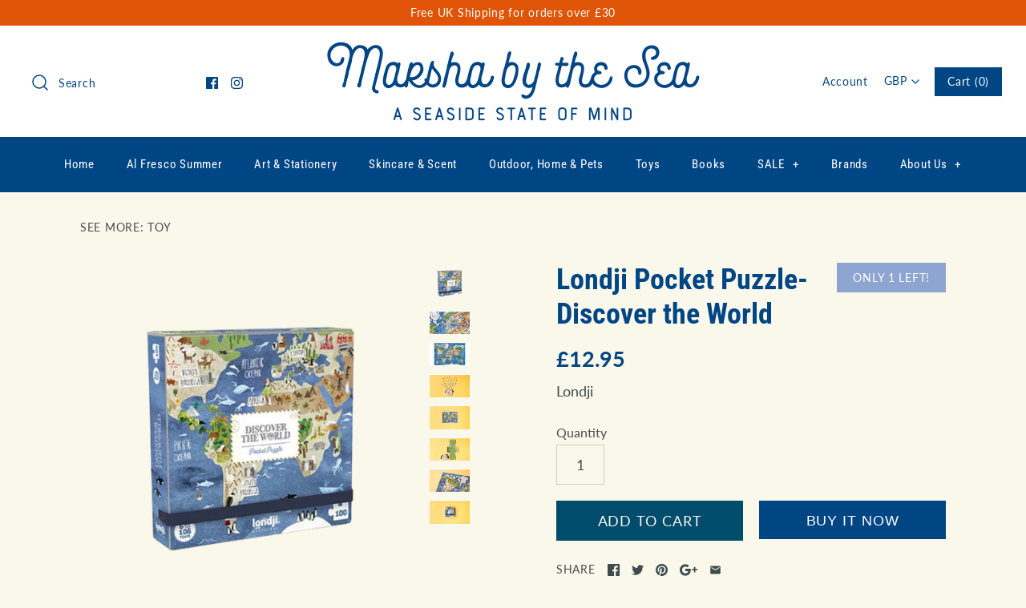

--- FILE ---
content_type: text/html; charset=utf-8
request_url: https://marshabythesea.com/products/londji-pocket-puzzle-discover-the-world
body_size: 43594
content:
<!DOCTYPE html>
<html class="no-js">
  <head>
    <meta name="google-site-verification" content="-kle7lQ_BJXClnskezPYPGyR3mdUMhSufofFgiTHKBY" />
    <!-- Symmetry 4.3.9 -->
    <meta charset="UTF-8">
    <meta http-equiv="X-UA-Compatible" content="IE=edge,chrome=1">
    <meta name="viewport" content="width=device-width,initial-scale=1.0" />
    <meta name="theme-color" content="#004584">

    
    <link rel="shortcut icon" href="//marshabythesea.com/cdn/shop/files/MbtS_Favicon_f0c57984-9480-4d22-809a-b9a8a6b6fe5d.png?v=1613179528" type="image/png" />
    

    <title>
      Londji Pocket Puzzle- Discover the World &ndash; Marsha By The Sea
    </title>
    
    <meta name="description" content="Our planet is full of little big details that you can find in this 100-piece puzzle. Now in pocket format so you can take it with you anywhere in the world! Illustration Carmen Saldaña Age from 3 to 103 years old Material Recycled cardboard and paper Packaging Sturdy cardboard box Size 23,5 x 16,5 cm Box Size 13 x 13 x" />
    
    <link rel="canonical" href="https://marshabythesea.com/products/londji-pocket-puzzle-discover-the-world" />

    
<meta property="og:site_name" content="Marsha By The Sea">
<meta property="og:url" content="https://marshabythesea.com/products/londji-pocket-puzzle-discover-the-world">
<meta property="og:title" content="Londji Pocket Puzzle- Discover the World">
<meta property="og:type" content="product">
<meta property="og:description" content="Our planet is full of little big details that you can find in this 100-piece puzzle. Now in pocket format so you can take it with you anywhere in the world! Illustration Carmen Saldaña Age from 3 to 103 years old Material Recycled cardboard and paper Packaging Sturdy cardboard box Size 23,5 x 16,5 cm Box Size 13 x 13 x"><meta property="og:price:amount" content="12.95">
  <meta property="og:price:currency" content="GBP"><meta property="og:image" content="http://marshabythesea.com/cdn/shop/products/image_ac40a80c-1c5d-496e-be98-896851a2bac2_1024x1024.png?v=1601296891"><meta property="og:image" content="http://marshabythesea.com/cdn/shop/products/image_905d1822-7e61-421d-b933-d7f5961975c9_1024x1024.jpg?v=1601296892"><meta property="og:image" content="http://marshabythesea.com/cdn/shop/products/image_69039be3-61cc-437d-a39a-3c53b923b2bb_1024x1024.jpg?v=1601296892">
<meta property="og:image:secure_url" content="https://marshabythesea.com/cdn/shop/products/image_ac40a80c-1c5d-496e-be98-896851a2bac2_1024x1024.png?v=1601296891"><meta property="og:image:secure_url" content="https://marshabythesea.com/cdn/shop/products/image_905d1822-7e61-421d-b933-d7f5961975c9_1024x1024.jpg?v=1601296892"><meta property="og:image:secure_url" content="https://marshabythesea.com/cdn/shop/products/image_69039be3-61cc-437d-a39a-3c53b923b2bb_1024x1024.jpg?v=1601296892">

    




  <meta name="twitter:card" content="summary">


  <meta name="twitter:title" content="Londji Pocket Puzzle- Discover the World">
  <meta name="twitter:description" content="Our planet is full of little big details that you can find in this 100-piece puzzle.
Now in pocket format so you can take it with you anywhere in the world!


Illustration Carmen Saldaña


Age from 3 ">
  <meta name="twitter:image" content="https://marshabythesea.com/cdn/shop/products/image_ac40a80c-1c5d-496e-be98-896851a2bac2_600x600.png?v=1601296891">
  <meta name="twitter:image:width" content="600">
  <meta name="twitter:image:height" content="600">



    <link href="//marshabythesea.com/cdn/shop/t/12/assets/styles.scss.css?v=118964048970570145461759252121" rel="stylesheet" type="text/css" media="all" />

    

    <script src="https://code.jquery.com/jquery-3.3.1.min.js" type="text/javascript"></script>
    <script src="//marshabythesea.com/cdn/shopifycloud/storefront/assets/themes_support/api.jquery-7ab1a3a4.js" type="text/javascript"></script>
    <script>
      Shopify.money_format = "£{{amount}}";
      window.theme = window.theme || {};
      theme.jQuery = jQuery;
      theme.money_format = "£{{amount}}";
      theme.money_container = 'span.theme-money';
      document.documentElement.className = document.documentElement.className.replace('no-js', '');
    </script>

    <script>window.performance && window.performance.mark && window.performance.mark('shopify.content_for_header.start');</script><meta name="google-site-verification" content="-kle7lQ_BJXClnskezPYPGyR3mdUMhSufofFgiTHKBY">
<meta id="shopify-digital-wallet" name="shopify-digital-wallet" content="/24067629/digital_wallets/dialog">
<meta name="shopify-checkout-api-token" content="066d7bfc3f6470ed440d17d31d113e92">
<meta id="in-context-paypal-metadata" data-shop-id="24067629" data-venmo-supported="false" data-environment="production" data-locale="en_US" data-paypal-v4="true" data-currency="GBP">
<link rel="alternate" type="application/json+oembed" href="https://marshabythesea.com/products/londji-pocket-puzzle-discover-the-world.oembed">
<script async="async" src="/checkouts/internal/preloads.js?locale=en-GB"></script>
<link rel="preconnect" href="https://shop.app" crossorigin="anonymous">
<script async="async" src="https://shop.app/checkouts/internal/preloads.js?locale=en-GB&shop_id=24067629" crossorigin="anonymous"></script>
<script id="apple-pay-shop-capabilities" type="application/json">{"shopId":24067629,"countryCode":"GB","currencyCode":"GBP","merchantCapabilities":["supports3DS"],"merchantId":"gid:\/\/shopify\/Shop\/24067629","merchantName":"Marsha By The Sea","requiredBillingContactFields":["postalAddress","email"],"requiredShippingContactFields":["postalAddress","email"],"shippingType":"shipping","supportedNetworks":["visa","maestro","masterCard","amex","discover","elo"],"total":{"type":"pending","label":"Marsha By The Sea","amount":"1.00"},"shopifyPaymentsEnabled":true,"supportsSubscriptions":true}</script>
<script id="shopify-features" type="application/json">{"accessToken":"066d7bfc3f6470ed440d17d31d113e92","betas":["rich-media-storefront-analytics"],"domain":"marshabythesea.com","predictiveSearch":true,"shopId":24067629,"locale":"en"}</script>
<script>var Shopify = Shopify || {};
Shopify.shop = "marsha-by-the-sea.myshopify.com";
Shopify.locale = "en";
Shopify.currency = {"active":"GBP","rate":"1.0"};
Shopify.country = "GB";
Shopify.theme = {"name":"Symmetry","id":36999331933,"schema_name":"Symmetry","schema_version":"4.3.9","theme_store_id":568,"role":"main"};
Shopify.theme.handle = "null";
Shopify.theme.style = {"id":null,"handle":null};
Shopify.cdnHost = "marshabythesea.com/cdn";
Shopify.routes = Shopify.routes || {};
Shopify.routes.root = "/";</script>
<script type="module">!function(o){(o.Shopify=o.Shopify||{}).modules=!0}(window);</script>
<script>!function(o){function n(){var o=[];function n(){o.push(Array.prototype.slice.apply(arguments))}return n.q=o,n}var t=o.Shopify=o.Shopify||{};t.loadFeatures=n(),t.autoloadFeatures=n()}(window);</script>
<script>
  window.ShopifyPay = window.ShopifyPay || {};
  window.ShopifyPay.apiHost = "shop.app\/pay";
  window.ShopifyPay.redirectState = null;
</script>
<script id="shop-js-analytics" type="application/json">{"pageType":"product"}</script>
<script defer="defer" async type="module" src="//marshabythesea.com/cdn/shopifycloud/shop-js/modules/v2/client.init-shop-cart-sync_BT-GjEfc.en.esm.js"></script>
<script defer="defer" async type="module" src="//marshabythesea.com/cdn/shopifycloud/shop-js/modules/v2/chunk.common_D58fp_Oc.esm.js"></script>
<script defer="defer" async type="module" src="//marshabythesea.com/cdn/shopifycloud/shop-js/modules/v2/chunk.modal_xMitdFEc.esm.js"></script>
<script type="module">
  await import("//marshabythesea.com/cdn/shopifycloud/shop-js/modules/v2/client.init-shop-cart-sync_BT-GjEfc.en.esm.js");
await import("//marshabythesea.com/cdn/shopifycloud/shop-js/modules/v2/chunk.common_D58fp_Oc.esm.js");
await import("//marshabythesea.com/cdn/shopifycloud/shop-js/modules/v2/chunk.modal_xMitdFEc.esm.js");

  window.Shopify.SignInWithShop?.initShopCartSync?.({"fedCMEnabled":true,"windoidEnabled":true});

</script>
<script>
  window.Shopify = window.Shopify || {};
  if (!window.Shopify.featureAssets) window.Shopify.featureAssets = {};
  window.Shopify.featureAssets['shop-js'] = {"shop-cart-sync":["modules/v2/client.shop-cart-sync_DZOKe7Ll.en.esm.js","modules/v2/chunk.common_D58fp_Oc.esm.js","modules/v2/chunk.modal_xMitdFEc.esm.js"],"init-fed-cm":["modules/v2/client.init-fed-cm_B6oLuCjv.en.esm.js","modules/v2/chunk.common_D58fp_Oc.esm.js","modules/v2/chunk.modal_xMitdFEc.esm.js"],"shop-cash-offers":["modules/v2/client.shop-cash-offers_D2sdYoxE.en.esm.js","modules/v2/chunk.common_D58fp_Oc.esm.js","modules/v2/chunk.modal_xMitdFEc.esm.js"],"shop-login-button":["modules/v2/client.shop-login-button_QeVjl5Y3.en.esm.js","modules/v2/chunk.common_D58fp_Oc.esm.js","modules/v2/chunk.modal_xMitdFEc.esm.js"],"pay-button":["modules/v2/client.pay-button_DXTOsIq6.en.esm.js","modules/v2/chunk.common_D58fp_Oc.esm.js","modules/v2/chunk.modal_xMitdFEc.esm.js"],"shop-button":["modules/v2/client.shop-button_DQZHx9pm.en.esm.js","modules/v2/chunk.common_D58fp_Oc.esm.js","modules/v2/chunk.modal_xMitdFEc.esm.js"],"avatar":["modules/v2/client.avatar_BTnouDA3.en.esm.js"],"init-windoid":["modules/v2/client.init-windoid_CR1B-cfM.en.esm.js","modules/v2/chunk.common_D58fp_Oc.esm.js","modules/v2/chunk.modal_xMitdFEc.esm.js"],"init-shop-for-new-customer-accounts":["modules/v2/client.init-shop-for-new-customer-accounts_C_vY_xzh.en.esm.js","modules/v2/client.shop-login-button_QeVjl5Y3.en.esm.js","modules/v2/chunk.common_D58fp_Oc.esm.js","modules/v2/chunk.modal_xMitdFEc.esm.js"],"init-shop-email-lookup-coordinator":["modules/v2/client.init-shop-email-lookup-coordinator_BI7n9ZSv.en.esm.js","modules/v2/chunk.common_D58fp_Oc.esm.js","modules/v2/chunk.modal_xMitdFEc.esm.js"],"init-shop-cart-sync":["modules/v2/client.init-shop-cart-sync_BT-GjEfc.en.esm.js","modules/v2/chunk.common_D58fp_Oc.esm.js","modules/v2/chunk.modal_xMitdFEc.esm.js"],"shop-toast-manager":["modules/v2/client.shop-toast-manager_DiYdP3xc.en.esm.js","modules/v2/chunk.common_D58fp_Oc.esm.js","modules/v2/chunk.modal_xMitdFEc.esm.js"],"init-customer-accounts":["modules/v2/client.init-customer-accounts_D9ZNqS-Q.en.esm.js","modules/v2/client.shop-login-button_QeVjl5Y3.en.esm.js","modules/v2/chunk.common_D58fp_Oc.esm.js","modules/v2/chunk.modal_xMitdFEc.esm.js"],"init-customer-accounts-sign-up":["modules/v2/client.init-customer-accounts-sign-up_iGw4briv.en.esm.js","modules/v2/client.shop-login-button_QeVjl5Y3.en.esm.js","modules/v2/chunk.common_D58fp_Oc.esm.js","modules/v2/chunk.modal_xMitdFEc.esm.js"],"shop-follow-button":["modules/v2/client.shop-follow-button_CqMgW2wH.en.esm.js","modules/v2/chunk.common_D58fp_Oc.esm.js","modules/v2/chunk.modal_xMitdFEc.esm.js"],"checkout-modal":["modules/v2/client.checkout-modal_xHeaAweL.en.esm.js","modules/v2/chunk.common_D58fp_Oc.esm.js","modules/v2/chunk.modal_xMitdFEc.esm.js"],"shop-login":["modules/v2/client.shop-login_D91U-Q7h.en.esm.js","modules/v2/chunk.common_D58fp_Oc.esm.js","modules/v2/chunk.modal_xMitdFEc.esm.js"],"lead-capture":["modules/v2/client.lead-capture_BJmE1dJe.en.esm.js","modules/v2/chunk.common_D58fp_Oc.esm.js","modules/v2/chunk.modal_xMitdFEc.esm.js"],"payment-terms":["modules/v2/client.payment-terms_Ci9AEqFq.en.esm.js","modules/v2/chunk.common_D58fp_Oc.esm.js","modules/v2/chunk.modal_xMitdFEc.esm.js"]};
</script>
<script>(function() {
  var isLoaded = false;
  function asyncLoad() {
    if (isLoaded) return;
    isLoaded = true;
    var urls = ["https:\/\/chimpstatic.com\/mcjs-connected\/js\/users\/56a61476834e3b0441b53a410\/28db11bc310d3aa15733eb3da.js?shop=marsha-by-the-sea.myshopify.com","https:\/\/cdn.shopify.com\/s\/files\/1\/2406\/7629\/t\/12\/assets\/subscribe-it.js?v=1667239437\u0026shop=marsha-by-the-sea.myshopify.com","https:\/\/a.mailmunch.co\/widgets\/site-536398-335bb62bc42b590017a8c7e4c3c49c7211abac2b.js?shop=marsha-by-the-sea.myshopify.com"];
    for (var i = 0; i < urls.length; i++) {
      var s = document.createElement('script');
      s.type = 'text/javascript';
      s.async = true;
      s.src = urls[i];
      var x = document.getElementsByTagName('script')[0];
      x.parentNode.insertBefore(s, x);
    }
  };
  if(window.attachEvent) {
    window.attachEvent('onload', asyncLoad);
  } else {
    window.addEventListener('load', asyncLoad, false);
  }
})();</script>
<script id="__st">var __st={"a":24067629,"offset":0,"reqid":"5b864abb-67a8-4eb0-8b5a-641190994440-1769235510","pageurl":"marshabythesea.com\/products\/londji-pocket-puzzle-discover-the-world","u":"4952502ef440","p":"product","rtyp":"product","rid":5773719732374};</script>
<script>window.ShopifyPaypalV4VisibilityTracking = true;</script>
<script id="captcha-bootstrap">!function(){'use strict';const t='contact',e='account',n='new_comment',o=[[t,t],['blogs',n],['comments',n],[t,'customer']],c=[[e,'customer_login'],[e,'guest_login'],[e,'recover_customer_password'],[e,'create_customer']],r=t=>t.map((([t,e])=>`form[action*='/${t}']:not([data-nocaptcha='true']) input[name='form_type'][value='${e}']`)).join(','),a=t=>()=>t?[...document.querySelectorAll(t)].map((t=>t.form)):[];function s(){const t=[...o],e=r(t);return a(e)}const i='password',u='form_key',d=['recaptcha-v3-token','g-recaptcha-response','h-captcha-response',i],f=()=>{try{return window.sessionStorage}catch{return}},m='__shopify_v',_=t=>t.elements[u];function p(t,e,n=!1){try{const o=window.sessionStorage,c=JSON.parse(o.getItem(e)),{data:r}=function(t){const{data:e,action:n}=t;return t[m]||n?{data:e,action:n}:{data:t,action:n}}(c);for(const[e,n]of Object.entries(r))t.elements[e]&&(t.elements[e].value=n);n&&o.removeItem(e)}catch(o){console.error('form repopulation failed',{error:o})}}const l='form_type',E='cptcha';function T(t){t.dataset[E]=!0}const w=window,h=w.document,L='Shopify',v='ce_forms',y='captcha';let A=!1;((t,e)=>{const n=(g='f06e6c50-85a8-45c8-87d0-21a2b65856fe',I='https://cdn.shopify.com/shopifycloud/storefront-forms-hcaptcha/ce_storefront_forms_captcha_hcaptcha.v1.5.2.iife.js',D={infoText:'Protected by hCaptcha',privacyText:'Privacy',termsText:'Terms'},(t,e,n)=>{const o=w[L][v],c=o.bindForm;if(c)return c(t,g,e,D).then(n);var r;o.q.push([[t,g,e,D],n]),r=I,A||(h.body.append(Object.assign(h.createElement('script'),{id:'captcha-provider',async:!0,src:r})),A=!0)});var g,I,D;w[L]=w[L]||{},w[L][v]=w[L][v]||{},w[L][v].q=[],w[L][y]=w[L][y]||{},w[L][y].protect=function(t,e){n(t,void 0,e),T(t)},Object.freeze(w[L][y]),function(t,e,n,w,h,L){const[v,y,A,g]=function(t,e,n){const i=e?o:[],u=t?c:[],d=[...i,...u],f=r(d),m=r(i),_=r(d.filter((([t,e])=>n.includes(e))));return[a(f),a(m),a(_),s()]}(w,h,L),I=t=>{const e=t.target;return e instanceof HTMLFormElement?e:e&&e.form},D=t=>v().includes(t);t.addEventListener('submit',(t=>{const e=I(t);if(!e)return;const n=D(e)&&!e.dataset.hcaptchaBound&&!e.dataset.recaptchaBound,o=_(e),c=g().includes(e)&&(!o||!o.value);(n||c)&&t.preventDefault(),c&&!n&&(function(t){try{if(!f())return;!function(t){const e=f();if(!e)return;const n=_(t);if(!n)return;const o=n.value;o&&e.removeItem(o)}(t);const e=Array.from(Array(32),(()=>Math.random().toString(36)[2])).join('');!function(t,e){_(t)||t.append(Object.assign(document.createElement('input'),{type:'hidden',name:u})),t.elements[u].value=e}(t,e),function(t,e){const n=f();if(!n)return;const o=[...t.querySelectorAll(`input[type='${i}']`)].map((({name:t})=>t)),c=[...d,...o],r={};for(const[a,s]of new FormData(t).entries())c.includes(a)||(r[a]=s);n.setItem(e,JSON.stringify({[m]:1,action:t.action,data:r}))}(t,e)}catch(e){console.error('failed to persist form',e)}}(e),e.submit())}));const S=(t,e)=>{t&&!t.dataset[E]&&(n(t,e.some((e=>e===t))),T(t))};for(const o of['focusin','change'])t.addEventListener(o,(t=>{const e=I(t);D(e)&&S(e,y())}));const B=e.get('form_key'),M=e.get(l),P=B&&M;t.addEventListener('DOMContentLoaded',(()=>{const t=y();if(P)for(const e of t)e.elements[l].value===M&&p(e,B);[...new Set([...A(),...v().filter((t=>'true'===t.dataset.shopifyCaptcha))])].forEach((e=>S(e,t)))}))}(h,new URLSearchParams(w.location.search),n,t,e,['guest_login'])})(!0,!0)}();</script>
<script integrity="sha256-4kQ18oKyAcykRKYeNunJcIwy7WH5gtpwJnB7kiuLZ1E=" data-source-attribution="shopify.loadfeatures" defer="defer" src="//marshabythesea.com/cdn/shopifycloud/storefront/assets/storefront/load_feature-a0a9edcb.js" crossorigin="anonymous"></script>
<script crossorigin="anonymous" defer="defer" src="//marshabythesea.com/cdn/shopifycloud/storefront/assets/shopify_pay/storefront-65b4c6d7.js?v=20250812"></script>
<script data-source-attribution="shopify.dynamic_checkout.dynamic.init">var Shopify=Shopify||{};Shopify.PaymentButton=Shopify.PaymentButton||{isStorefrontPortableWallets:!0,init:function(){window.Shopify.PaymentButton.init=function(){};var t=document.createElement("script");t.src="https://marshabythesea.com/cdn/shopifycloud/portable-wallets/latest/portable-wallets.en.js",t.type="module",document.head.appendChild(t)}};
</script>
<script data-source-attribution="shopify.dynamic_checkout.buyer_consent">
  function portableWalletsHideBuyerConsent(e){var t=document.getElementById("shopify-buyer-consent"),n=document.getElementById("shopify-subscription-policy-button");t&&n&&(t.classList.add("hidden"),t.setAttribute("aria-hidden","true"),n.removeEventListener("click",e))}function portableWalletsShowBuyerConsent(e){var t=document.getElementById("shopify-buyer-consent"),n=document.getElementById("shopify-subscription-policy-button");t&&n&&(t.classList.remove("hidden"),t.removeAttribute("aria-hidden"),n.addEventListener("click",e))}window.Shopify?.PaymentButton&&(window.Shopify.PaymentButton.hideBuyerConsent=portableWalletsHideBuyerConsent,window.Shopify.PaymentButton.showBuyerConsent=portableWalletsShowBuyerConsent);
</script>
<script>
  function portableWalletsCleanup(e){e&&e.src&&console.error("Failed to load portable wallets script "+e.src);var t=document.querySelectorAll("shopify-accelerated-checkout .shopify-payment-button__skeleton, shopify-accelerated-checkout-cart .wallet-cart-button__skeleton"),e=document.getElementById("shopify-buyer-consent");for(let e=0;e<t.length;e++)t[e].remove();e&&e.remove()}function portableWalletsNotLoadedAsModule(e){e instanceof ErrorEvent&&"string"==typeof e.message&&e.message.includes("import.meta")&&"string"==typeof e.filename&&e.filename.includes("portable-wallets")&&(window.removeEventListener("error",portableWalletsNotLoadedAsModule),window.Shopify.PaymentButton.failedToLoad=e,"loading"===document.readyState?document.addEventListener("DOMContentLoaded",window.Shopify.PaymentButton.init):window.Shopify.PaymentButton.init())}window.addEventListener("error",portableWalletsNotLoadedAsModule);
</script>

<script type="module" src="https://marshabythesea.com/cdn/shopifycloud/portable-wallets/latest/portable-wallets.en.js" onError="portableWalletsCleanup(this)" crossorigin="anonymous"></script>
<script nomodule>
  document.addEventListener("DOMContentLoaded", portableWalletsCleanup);
</script>

<link id="shopify-accelerated-checkout-styles" rel="stylesheet" media="screen" href="https://marshabythesea.com/cdn/shopifycloud/portable-wallets/latest/accelerated-checkout-backwards-compat.css" crossorigin="anonymous">
<style id="shopify-accelerated-checkout-cart">
        #shopify-buyer-consent {
  margin-top: 1em;
  display: inline-block;
  width: 100%;
}

#shopify-buyer-consent.hidden {
  display: none;
}

#shopify-subscription-policy-button {
  background: none;
  border: none;
  padding: 0;
  text-decoration: underline;
  font-size: inherit;
  cursor: pointer;
}

#shopify-subscription-policy-button::before {
  box-shadow: none;
}

      </style>

<script>window.performance && window.performance.mark && window.performance.mark('shopify.content_for_header.end');</script>
   

<script>window.__pagefly_analytics_settings__ = {"acceptTracking":false};</script>
   <link href="//marshabythesea.com/cdn/shop/t/12/assets/scm-product-label.css?v=48058496397791814391612358980" rel="stylesheet" type="text/css" media="all" />


<script>
if ((typeof SECOMAPP) == 'undefined') {
    var SECOMAPP = {};
}
if ((typeof SECOMAPP.pl) == 'undefined') {
    SECOMAPP.pl = {};
}








SECOMAPP.page = 'product';
SECOMAPP.pl.product = {
    id: 5773719732374,
    published_at: "2020-10-02 13:22:37 +0100",
    price: 1295,  
    tags: ["Trouva"], 
    variants: [  {
        id: 36512997769366,
        price: 1295  ,
        inventory_quantity: 1  ,
        inventory_management: 'shopify'  ,
        weight: 0   } 
        
    ],
    collections: [  268656935062,  235577147542,  ]
};
</script>



    
         <script src="//marshabythesea.com/cdn/shop/t/12/assets/scm-product-label.js?v=4128539119921862841626383986" type="text/javascript"></script>
    

<link href="https://monorail-edge.shopifysvc.com" rel="dns-prefetch">
<script>(function(){if ("sendBeacon" in navigator && "performance" in window) {try {var session_token_from_headers = performance.getEntriesByType('navigation')[0].serverTiming.find(x => x.name == '_s').description;} catch {var session_token_from_headers = undefined;}var session_cookie_matches = document.cookie.match(/_shopify_s=([^;]*)/);var session_token_from_cookie = session_cookie_matches && session_cookie_matches.length === 2 ? session_cookie_matches[1] : "";var session_token = session_token_from_headers || session_token_from_cookie || "";function handle_abandonment_event(e) {var entries = performance.getEntries().filter(function(entry) {return /monorail-edge.shopifysvc.com/.test(entry.name);});if (!window.abandonment_tracked && entries.length === 0) {window.abandonment_tracked = true;var currentMs = Date.now();var navigation_start = performance.timing.navigationStart;var payload = {shop_id: 24067629,url: window.location.href,navigation_start,duration: currentMs - navigation_start,session_token,page_type: "product"};window.navigator.sendBeacon("https://monorail-edge.shopifysvc.com/v1/produce", JSON.stringify({schema_id: "online_store_buyer_site_abandonment/1.1",payload: payload,metadata: {event_created_at_ms: currentMs,event_sent_at_ms: currentMs}}));}}window.addEventListener('pagehide', handle_abandonment_event);}}());</script>
<script id="web-pixels-manager-setup">(function e(e,d,r,n,o){if(void 0===o&&(o={}),!Boolean(null===(a=null===(i=window.Shopify)||void 0===i?void 0:i.analytics)||void 0===a?void 0:a.replayQueue)){var i,a;window.Shopify=window.Shopify||{};var t=window.Shopify;t.analytics=t.analytics||{};var s=t.analytics;s.replayQueue=[],s.publish=function(e,d,r){return s.replayQueue.push([e,d,r]),!0};try{self.performance.mark("wpm:start")}catch(e){}var l=function(){var e={modern:/Edge?\/(1{2}[4-9]|1[2-9]\d|[2-9]\d{2}|\d{4,})\.\d+(\.\d+|)|Firefox\/(1{2}[4-9]|1[2-9]\d|[2-9]\d{2}|\d{4,})\.\d+(\.\d+|)|Chrom(ium|e)\/(9{2}|\d{3,})\.\d+(\.\d+|)|(Maci|X1{2}).+ Version\/(15\.\d+|(1[6-9]|[2-9]\d|\d{3,})\.\d+)([,.]\d+|)( \(\w+\)|)( Mobile\/\w+|) Safari\/|Chrome.+OPR\/(9{2}|\d{3,})\.\d+\.\d+|(CPU[ +]OS|iPhone[ +]OS|CPU[ +]iPhone|CPU IPhone OS|CPU iPad OS)[ +]+(15[._]\d+|(1[6-9]|[2-9]\d|\d{3,})[._]\d+)([._]\d+|)|Android:?[ /-](13[3-9]|1[4-9]\d|[2-9]\d{2}|\d{4,})(\.\d+|)(\.\d+|)|Android.+Firefox\/(13[5-9]|1[4-9]\d|[2-9]\d{2}|\d{4,})\.\d+(\.\d+|)|Android.+Chrom(ium|e)\/(13[3-9]|1[4-9]\d|[2-9]\d{2}|\d{4,})\.\d+(\.\d+|)|SamsungBrowser\/([2-9]\d|\d{3,})\.\d+/,legacy:/Edge?\/(1[6-9]|[2-9]\d|\d{3,})\.\d+(\.\d+|)|Firefox\/(5[4-9]|[6-9]\d|\d{3,})\.\d+(\.\d+|)|Chrom(ium|e)\/(5[1-9]|[6-9]\d|\d{3,})\.\d+(\.\d+|)([\d.]+$|.*Safari\/(?![\d.]+ Edge\/[\d.]+$))|(Maci|X1{2}).+ Version\/(10\.\d+|(1[1-9]|[2-9]\d|\d{3,})\.\d+)([,.]\d+|)( \(\w+\)|)( Mobile\/\w+|) Safari\/|Chrome.+OPR\/(3[89]|[4-9]\d|\d{3,})\.\d+\.\d+|(CPU[ +]OS|iPhone[ +]OS|CPU[ +]iPhone|CPU IPhone OS|CPU iPad OS)[ +]+(10[._]\d+|(1[1-9]|[2-9]\d|\d{3,})[._]\d+)([._]\d+|)|Android:?[ /-](13[3-9]|1[4-9]\d|[2-9]\d{2}|\d{4,})(\.\d+|)(\.\d+|)|Mobile Safari.+OPR\/([89]\d|\d{3,})\.\d+\.\d+|Android.+Firefox\/(13[5-9]|1[4-9]\d|[2-9]\d{2}|\d{4,})\.\d+(\.\d+|)|Android.+Chrom(ium|e)\/(13[3-9]|1[4-9]\d|[2-9]\d{2}|\d{4,})\.\d+(\.\d+|)|Android.+(UC? ?Browser|UCWEB|U3)[ /]?(15\.([5-9]|\d{2,})|(1[6-9]|[2-9]\d|\d{3,})\.\d+)\.\d+|SamsungBrowser\/(5\.\d+|([6-9]|\d{2,})\.\d+)|Android.+MQ{2}Browser\/(14(\.(9|\d{2,})|)|(1[5-9]|[2-9]\d|\d{3,})(\.\d+|))(\.\d+|)|K[Aa][Ii]OS\/(3\.\d+|([4-9]|\d{2,})\.\d+)(\.\d+|)/},d=e.modern,r=e.legacy,n=navigator.userAgent;return n.match(d)?"modern":n.match(r)?"legacy":"unknown"}(),u="modern"===l?"modern":"legacy",c=(null!=n?n:{modern:"",legacy:""})[u],f=function(e){return[e.baseUrl,"/wpm","/b",e.hashVersion,"modern"===e.buildTarget?"m":"l",".js"].join("")}({baseUrl:d,hashVersion:r,buildTarget:u}),m=function(e){var d=e.version,r=e.bundleTarget,n=e.surface,o=e.pageUrl,i=e.monorailEndpoint;return{emit:function(e){var a=e.status,t=e.errorMsg,s=(new Date).getTime(),l=JSON.stringify({metadata:{event_sent_at_ms:s},events:[{schema_id:"web_pixels_manager_load/3.1",payload:{version:d,bundle_target:r,page_url:o,status:a,surface:n,error_msg:t},metadata:{event_created_at_ms:s}}]});if(!i)return console&&console.warn&&console.warn("[Web Pixels Manager] No Monorail endpoint provided, skipping logging."),!1;try{return self.navigator.sendBeacon.bind(self.navigator)(i,l)}catch(e){}var u=new XMLHttpRequest;try{return u.open("POST",i,!0),u.setRequestHeader("Content-Type","text/plain"),u.send(l),!0}catch(e){return console&&console.warn&&console.warn("[Web Pixels Manager] Got an unhandled error while logging to Monorail."),!1}}}}({version:r,bundleTarget:l,surface:e.surface,pageUrl:self.location.href,monorailEndpoint:e.monorailEndpoint});try{o.browserTarget=l,function(e){var d=e.src,r=e.async,n=void 0===r||r,o=e.onload,i=e.onerror,a=e.sri,t=e.scriptDataAttributes,s=void 0===t?{}:t,l=document.createElement("script"),u=document.querySelector("head"),c=document.querySelector("body");if(l.async=n,l.src=d,a&&(l.integrity=a,l.crossOrigin="anonymous"),s)for(var f in s)if(Object.prototype.hasOwnProperty.call(s,f))try{l.dataset[f]=s[f]}catch(e){}if(o&&l.addEventListener("load",o),i&&l.addEventListener("error",i),u)u.appendChild(l);else{if(!c)throw new Error("Did not find a head or body element to append the script");c.appendChild(l)}}({src:f,async:!0,onload:function(){if(!function(){var e,d;return Boolean(null===(d=null===(e=window.Shopify)||void 0===e?void 0:e.analytics)||void 0===d?void 0:d.initialized)}()){var d=window.webPixelsManager.init(e)||void 0;if(d){var r=window.Shopify.analytics;r.replayQueue.forEach((function(e){var r=e[0],n=e[1],o=e[2];d.publishCustomEvent(r,n,o)})),r.replayQueue=[],r.publish=d.publishCustomEvent,r.visitor=d.visitor,r.initialized=!0}}},onerror:function(){return m.emit({status:"failed",errorMsg:"".concat(f," has failed to load")})},sri:function(e){var d=/^sha384-[A-Za-z0-9+/=]+$/;return"string"==typeof e&&d.test(e)}(c)?c:"",scriptDataAttributes:o}),m.emit({status:"loading"})}catch(e){m.emit({status:"failed",errorMsg:(null==e?void 0:e.message)||"Unknown error"})}}})({shopId: 24067629,storefrontBaseUrl: "https://marshabythesea.com",extensionsBaseUrl: "https://extensions.shopifycdn.com/cdn/shopifycloud/web-pixels-manager",monorailEndpoint: "https://monorail-edge.shopifysvc.com/unstable/produce_batch",surface: "storefront-renderer",enabledBetaFlags: ["2dca8a86"],webPixelsConfigList: [{"id":"477823203","configuration":"{\"config\":\"{\\\"pixel_id\\\":\\\"GT-WK27KV6\\\",\\\"target_country\\\":\\\"GB\\\",\\\"gtag_events\\\":[{\\\"type\\\":\\\"purchase\\\",\\\"action_label\\\":\\\"MC-N5EH18R9QX\\\"},{\\\"type\\\":\\\"page_view\\\",\\\"action_label\\\":\\\"MC-N5EH18R9QX\\\"},{\\\"type\\\":\\\"view_item\\\",\\\"action_label\\\":\\\"MC-N5EH18R9QX\\\"}],\\\"enable_monitoring_mode\\\":false}\"}","eventPayloadVersion":"v1","runtimeContext":"OPEN","scriptVersion":"b2a88bafab3e21179ed38636efcd8a93","type":"APP","apiClientId":1780363,"privacyPurposes":[],"dataSharingAdjustments":{"protectedCustomerApprovalScopes":["read_customer_address","read_customer_email","read_customer_name","read_customer_personal_data","read_customer_phone"]}},{"id":"206897379","configuration":"{\"pixel_id\":\"464695997649323\",\"pixel_type\":\"facebook_pixel\",\"metaapp_system_user_token\":\"-\"}","eventPayloadVersion":"v1","runtimeContext":"OPEN","scriptVersion":"ca16bc87fe92b6042fbaa3acc2fbdaa6","type":"APP","apiClientId":2329312,"privacyPurposes":["ANALYTICS","MARKETING","SALE_OF_DATA"],"dataSharingAdjustments":{"protectedCustomerApprovalScopes":["read_customer_address","read_customer_email","read_customer_name","read_customer_personal_data","read_customer_phone"]}},{"id":"64979171","eventPayloadVersion":"v1","runtimeContext":"LAX","scriptVersion":"1","type":"CUSTOM","privacyPurposes":["ANALYTICS"],"name":"Google Analytics tag (migrated)"},{"id":"shopify-app-pixel","configuration":"{}","eventPayloadVersion":"v1","runtimeContext":"STRICT","scriptVersion":"0450","apiClientId":"shopify-pixel","type":"APP","privacyPurposes":["ANALYTICS","MARKETING"]},{"id":"shopify-custom-pixel","eventPayloadVersion":"v1","runtimeContext":"LAX","scriptVersion":"0450","apiClientId":"shopify-pixel","type":"CUSTOM","privacyPurposes":["ANALYTICS","MARKETING"]}],isMerchantRequest: false,initData: {"shop":{"name":"Marsha By The Sea","paymentSettings":{"currencyCode":"GBP"},"myshopifyDomain":"marsha-by-the-sea.myshopify.com","countryCode":"GB","storefrontUrl":"https:\/\/marshabythesea.com"},"customer":null,"cart":null,"checkout":null,"productVariants":[{"price":{"amount":12.95,"currencyCode":"GBP"},"product":{"title":"Londji Pocket Puzzle- Discover the World","vendor":"Londji","id":"5773719732374","untranslatedTitle":"Londji Pocket Puzzle- Discover the World","url":"\/products\/londji-pocket-puzzle-discover-the-world","type":"Toy"},"id":"36512997769366","image":{"src":"\/\/marshabythesea.com\/cdn\/shop\/products\/image_ac40a80c-1c5d-496e-be98-896851a2bac2.png?v=1601296891"},"sku":"","title":"Default Title","untranslatedTitle":"Default Title"}],"purchasingCompany":null},},"https://marshabythesea.com/cdn","fcfee988w5aeb613cpc8e4bc33m6693e112",{"modern":"","legacy":""},{"shopId":"24067629","storefrontBaseUrl":"https:\/\/marshabythesea.com","extensionBaseUrl":"https:\/\/extensions.shopifycdn.com\/cdn\/shopifycloud\/web-pixels-manager","surface":"storefront-renderer","enabledBetaFlags":"[\"2dca8a86\"]","isMerchantRequest":"false","hashVersion":"fcfee988w5aeb613cpc8e4bc33m6693e112","publish":"custom","events":"[[\"page_viewed\",{}],[\"product_viewed\",{\"productVariant\":{\"price\":{\"amount\":12.95,\"currencyCode\":\"GBP\"},\"product\":{\"title\":\"Londji Pocket Puzzle- Discover the World\",\"vendor\":\"Londji\",\"id\":\"5773719732374\",\"untranslatedTitle\":\"Londji Pocket Puzzle- Discover the World\",\"url\":\"\/products\/londji-pocket-puzzle-discover-the-world\",\"type\":\"Toy\"},\"id\":\"36512997769366\",\"image\":{\"src\":\"\/\/marshabythesea.com\/cdn\/shop\/products\/image_ac40a80c-1c5d-496e-be98-896851a2bac2.png?v=1601296891\"},\"sku\":\"\",\"title\":\"Default Title\",\"untranslatedTitle\":\"Default Title\"}}]]"});</script><script>
  window.ShopifyAnalytics = window.ShopifyAnalytics || {};
  window.ShopifyAnalytics.meta = window.ShopifyAnalytics.meta || {};
  window.ShopifyAnalytics.meta.currency = 'GBP';
  var meta = {"product":{"id":5773719732374,"gid":"gid:\/\/shopify\/Product\/5773719732374","vendor":"Londji","type":"Toy","handle":"londji-pocket-puzzle-discover-the-world","variants":[{"id":36512997769366,"price":1295,"name":"Londji Pocket Puzzle- Discover the World","public_title":null,"sku":""}],"remote":false},"page":{"pageType":"product","resourceType":"product","resourceId":5773719732374,"requestId":"5b864abb-67a8-4eb0-8b5a-641190994440-1769235510"}};
  for (var attr in meta) {
    window.ShopifyAnalytics.meta[attr] = meta[attr];
  }
</script>
<script class="analytics">
  (function () {
    var customDocumentWrite = function(content) {
      var jquery = null;

      if (window.jQuery) {
        jquery = window.jQuery;
      } else if (window.Checkout && window.Checkout.$) {
        jquery = window.Checkout.$;
      }

      if (jquery) {
        jquery('body').append(content);
      }
    };

    var hasLoggedConversion = function(token) {
      if (token) {
        return document.cookie.indexOf('loggedConversion=' + token) !== -1;
      }
      return false;
    }

    var setCookieIfConversion = function(token) {
      if (token) {
        var twoMonthsFromNow = new Date(Date.now());
        twoMonthsFromNow.setMonth(twoMonthsFromNow.getMonth() + 2);

        document.cookie = 'loggedConversion=' + token + '; expires=' + twoMonthsFromNow;
      }
    }

    var trekkie = window.ShopifyAnalytics.lib = window.trekkie = window.trekkie || [];
    if (trekkie.integrations) {
      return;
    }
    trekkie.methods = [
      'identify',
      'page',
      'ready',
      'track',
      'trackForm',
      'trackLink'
    ];
    trekkie.factory = function(method) {
      return function() {
        var args = Array.prototype.slice.call(arguments);
        args.unshift(method);
        trekkie.push(args);
        return trekkie;
      };
    };
    for (var i = 0; i < trekkie.methods.length; i++) {
      var key = trekkie.methods[i];
      trekkie[key] = trekkie.factory(key);
    }
    trekkie.load = function(config) {
      trekkie.config = config || {};
      trekkie.config.initialDocumentCookie = document.cookie;
      var first = document.getElementsByTagName('script')[0];
      var script = document.createElement('script');
      script.type = 'text/javascript';
      script.onerror = function(e) {
        var scriptFallback = document.createElement('script');
        scriptFallback.type = 'text/javascript';
        scriptFallback.onerror = function(error) {
                var Monorail = {
      produce: function produce(monorailDomain, schemaId, payload) {
        var currentMs = new Date().getTime();
        var event = {
          schema_id: schemaId,
          payload: payload,
          metadata: {
            event_created_at_ms: currentMs,
            event_sent_at_ms: currentMs
          }
        };
        return Monorail.sendRequest("https://" + monorailDomain + "/v1/produce", JSON.stringify(event));
      },
      sendRequest: function sendRequest(endpointUrl, payload) {
        // Try the sendBeacon API
        if (window && window.navigator && typeof window.navigator.sendBeacon === 'function' && typeof window.Blob === 'function' && !Monorail.isIos12()) {
          var blobData = new window.Blob([payload], {
            type: 'text/plain'
          });

          if (window.navigator.sendBeacon(endpointUrl, blobData)) {
            return true;
          } // sendBeacon was not successful

        } // XHR beacon

        var xhr = new XMLHttpRequest();

        try {
          xhr.open('POST', endpointUrl);
          xhr.setRequestHeader('Content-Type', 'text/plain');
          xhr.send(payload);
        } catch (e) {
          console.log(e);
        }

        return false;
      },
      isIos12: function isIos12() {
        return window.navigator.userAgent.lastIndexOf('iPhone; CPU iPhone OS 12_') !== -1 || window.navigator.userAgent.lastIndexOf('iPad; CPU OS 12_') !== -1;
      }
    };
    Monorail.produce('monorail-edge.shopifysvc.com',
      'trekkie_storefront_load_errors/1.1',
      {shop_id: 24067629,
      theme_id: 36999331933,
      app_name: "storefront",
      context_url: window.location.href,
      source_url: "//marshabythesea.com/cdn/s/trekkie.storefront.8d95595f799fbf7e1d32231b9a28fd43b70c67d3.min.js"});

        };
        scriptFallback.async = true;
        scriptFallback.src = '//marshabythesea.com/cdn/s/trekkie.storefront.8d95595f799fbf7e1d32231b9a28fd43b70c67d3.min.js';
        first.parentNode.insertBefore(scriptFallback, first);
      };
      script.async = true;
      script.src = '//marshabythesea.com/cdn/s/trekkie.storefront.8d95595f799fbf7e1d32231b9a28fd43b70c67d3.min.js';
      first.parentNode.insertBefore(script, first);
    };
    trekkie.load(
      {"Trekkie":{"appName":"storefront","development":false,"defaultAttributes":{"shopId":24067629,"isMerchantRequest":null,"themeId":36999331933,"themeCityHash":"11936760106058208990","contentLanguage":"en","currency":"GBP","eventMetadataId":"2b0a340f-ed09-4e9e-b6fd-cc3171ac00cb"},"isServerSideCookieWritingEnabled":true,"monorailRegion":"shop_domain","enabledBetaFlags":["65f19447"]},"Session Attribution":{},"S2S":{"facebookCapiEnabled":true,"source":"trekkie-storefront-renderer","apiClientId":580111}}
    );

    var loaded = false;
    trekkie.ready(function() {
      if (loaded) return;
      loaded = true;

      window.ShopifyAnalytics.lib = window.trekkie;

      var originalDocumentWrite = document.write;
      document.write = customDocumentWrite;
      try { window.ShopifyAnalytics.merchantGoogleAnalytics.call(this); } catch(error) {};
      document.write = originalDocumentWrite;

      window.ShopifyAnalytics.lib.page(null,{"pageType":"product","resourceType":"product","resourceId":5773719732374,"requestId":"5b864abb-67a8-4eb0-8b5a-641190994440-1769235510","shopifyEmitted":true});

      var match = window.location.pathname.match(/checkouts\/(.+)\/(thank_you|post_purchase)/)
      var token = match? match[1]: undefined;
      if (!hasLoggedConversion(token)) {
        setCookieIfConversion(token);
        window.ShopifyAnalytics.lib.track("Viewed Product",{"currency":"GBP","variantId":36512997769366,"productId":5773719732374,"productGid":"gid:\/\/shopify\/Product\/5773719732374","name":"Londji Pocket Puzzle- Discover the World","price":"12.95","sku":"","brand":"Londji","variant":null,"category":"Toy","nonInteraction":true,"remote":false},undefined,undefined,{"shopifyEmitted":true});
      window.ShopifyAnalytics.lib.track("monorail:\/\/trekkie_storefront_viewed_product\/1.1",{"currency":"GBP","variantId":36512997769366,"productId":5773719732374,"productGid":"gid:\/\/shopify\/Product\/5773719732374","name":"Londji Pocket Puzzle- Discover the World","price":"12.95","sku":"","brand":"Londji","variant":null,"category":"Toy","nonInteraction":true,"remote":false,"referer":"https:\/\/marshabythesea.com\/products\/londji-pocket-puzzle-discover-the-world"});
      }
    });


        var eventsListenerScript = document.createElement('script');
        eventsListenerScript.async = true;
        eventsListenerScript.src = "//marshabythesea.com/cdn/shopifycloud/storefront/assets/shop_events_listener-3da45d37.js";
        document.getElementsByTagName('head')[0].appendChild(eventsListenerScript);

})();</script>
  <script>
  if (!window.ga || (window.ga && typeof window.ga !== 'function')) {
    window.ga = function ga() {
      (window.ga.q = window.ga.q || []).push(arguments);
      if (window.Shopify && window.Shopify.analytics && typeof window.Shopify.analytics.publish === 'function') {
        window.Shopify.analytics.publish("ga_stub_called", {}, {sendTo: "google_osp_migration"});
      }
      console.error("Shopify's Google Analytics stub called with:", Array.from(arguments), "\nSee https://help.shopify.com/manual/promoting-marketing/pixels/pixel-migration#google for more information.");
    };
    if (window.Shopify && window.Shopify.analytics && typeof window.Shopify.analytics.publish === 'function') {
      window.Shopify.analytics.publish("ga_stub_initialized", {}, {sendTo: "google_osp_migration"});
    }
  }
</script>
<script
  defer
  src="https://marshabythesea.com/cdn/shopifycloud/perf-kit/shopify-perf-kit-3.0.4.min.js"
  data-application="storefront-renderer"
  data-shop-id="24067629"
  data-render-region="gcp-us-east1"
  data-page-type="product"
  data-theme-instance-id="36999331933"
  data-theme-name="Symmetry"
  data-theme-version="4.3.9"
  data-monorail-region="shop_domain"
  data-resource-timing-sampling-rate="10"
  data-shs="true"
  data-shs-beacon="true"
  data-shs-export-with-fetch="true"
  data-shs-logs-sample-rate="1"
  data-shs-beacon-endpoint="https://marshabythesea.com/api/collect"
></script>
</head> 

  <body class="template-product">

    <div id="shopify-section-header" class="shopify-section"><style type="text/css">
  .logo img {
    width: 475px;
  }

  
  #main-nav .featured-link > a {
    color: #008a81;
  }
  
</style>



<div data-section-type="header">
  
  
    <style type="text/css">
      .announcement {
        background: #df5407;
        color: #ffffff;
      }
    </style>
    <div class="announcement">
      
      <div class="announcement__inner">
        Free UK Shipping for orders over £30
      </div>
      
    </div>
  
  

  <div id="pageheader">

    

    <div id="mobile-header" class="cf">
      <button class="notabutton mobile-nav-toggle" aria-label="Toggle menu" aria-controls="main-nav">
        <svg xmlns="http://www.w3.org/2000/svg" width="24" height="24" viewBox="0 0 24 24" fill="none" stroke="currentColor" stroke-width="1" stroke-linecap="round" stroke-linejoin="round" class="feather feather-menu"><line x1="3" y1="12" x2="21" y2="12"></line><line x1="3" y1="6" x2="21" y2="6"></line><line x1="3" y1="18" x2="21" y2="18"></line></svg>
      </button>
      
    <div class="logo">
      <a href="/" title="Marsha By The Sea">
        
        
        <img src="//marshabythesea.com/cdn/shop/files/MbtS_Logo_Blue_950x.png?v=1613689335" alt="" />
        
      </a>
    </div><!-- /#logo -->
    
      <a href="/cart" class="cart-count">
        <span class="beside-svg">(0)</span>
        <svg xmlns="http://www.w3.org/2000/svg" width="24" height="24" viewBox="0 0 24 24" fill="none" stroke="currentColor" stroke-width="1.5" stroke-linecap="round" stroke-linejoin="round" class="feather feather-shopping-bag"><path d="M6 2L3 6v14a2 2 0 0 0 2 2h14a2 2 0 0 0 2-2V6l-3-4z"></path><line x1="3" y1="6" x2="21" y2="6"></line><path d="M16 10a4 4 0 0 1-8 0"></path></svg>
      </a>
    </div>

    <div class="logo-area logo-pos- cf">

      <div class="container">
    <div class="logo">
      <a href="/" title="Marsha By The Sea">
        
        
        <img src="//marshabythesea.com/cdn/shop/files/MbtS_Logo_Blue_950x.png?v=1613689335" alt="" />
        
      </a>
    </div><!-- /#logo -->
    </div>

      <div class="util-area">
        <div class="search-box elegant-input">
          <form class="search-form" action="/search" method="get">
            <svg xmlns="http://www.w3.org/2000/svg" class="feather feather-search" width="24" height="24" viewBox="0 0 24 24" fill="none" stroke="#000000" stroke-width="1.5" stroke-linecap="round" stroke-linejoin="round"><circle cx="11" cy="11" r="8"></circle><line x1="21" y1="21" x2="16.65" y2="16.65"></line></svg>
            <label class="search-box-label" for="header-search">Search</label>
            <input type="text" id="header-search" name="q" autocomplete="off"/>
            <button class="button" type="submit"><span class="button__icon"><svg xmlns="http://www.w3.org/2000/svg" width="24" height="24" viewBox="0 0 24 24" fill="none" stroke="currentColor" stroke-width="2" stroke-linecap="round" stroke-linejoin="round" class="feather feather-chevron-right"><polyline points="9 18 15 12 9 6"></polyline></svg></span></button>
            <input type="hidden" name="type" value="product,article,page" />
          </form>

          
          <div class="social-links">
  <ul>
    
    
    <li><a title="Facebook" class="facebook" target="_blank" href="https://www.facebook.com/marshabysea/"><svg width="48px" height="48px" viewBox="0 0 48 48" version="1.1" xmlns="http://www.w3.org/2000/svg" xmlns:xlink="http://www.w3.org/1999/xlink">
    <title>Facebook</title>
    <defs></defs>
    <g id="Icons" stroke="none" stroke-width="1" fill="none" fill-rule="evenodd">
        <g id="Black" transform="translate(-325.000000, -295.000000)" fill="#000000">
            <path d="M350.638355,343 L327.649232,343 C326.185673,343 325,341.813592 325,340.350603 L325,297.649211 C325,296.18585 326.185859,295 327.649232,295 L370.350955,295 C371.813955,295 373,296.18585 373,297.649211 L373,340.350603 C373,341.813778 371.813769,343 370.350955,343 L358.119305,343 L358.119305,324.411755 L364.358521,324.411755 L365.292755,317.167586 L358.119305,317.167586 L358.119305,312.542641 C358.119305,310.445287 358.701712,309.01601 361.70929,309.01601 L365.545311,309.014333 L365.545311,302.535091 C364.881886,302.446808 362.604784,302.24957 359.955552,302.24957 C354.424834,302.24957 350.638355,305.625526 350.638355,311.825209 L350.638355,317.167586 L344.383122,317.167586 L344.383122,324.411755 L350.638355,324.411755 L350.638355,343 L350.638355,343 Z" id="Facebook"></path>
        </g>
        <g id="Credit" transform="translate(-1417.000000, -472.000000)"></g>
    </g>
</svg></a></li>
    
    
    
    
    <li><a title="Instagram" class="instagram" target="_blank" href="https://www.instagram.com/marsha_bythesea/"><svg width="48px" height="48px" viewBox="0 0 48 48" version="1.1" xmlns="http://www.w3.org/2000/svg" xmlns:xlink="http://www.w3.org/1999/xlink">
    <title>Instagram</title>
    <defs></defs>
    <g id="Icons" stroke="none" stroke-width="1" fill="none" fill-rule="evenodd">
        <g id="Black" transform="translate(-642.000000, -295.000000)" fill="#000000">
            <path d="M666.000048,295 C659.481991,295 658.664686,295.027628 656.104831,295.144427 C653.550311,295.260939 651.805665,295.666687 650.279088,296.260017 C648.700876,296.873258 647.362454,297.693897 646.028128,299.028128 C644.693897,300.362454 643.873258,301.700876 643.260017,303.279088 C642.666687,304.805665 642.260939,306.550311 642.144427,309.104831 C642.027628,311.664686 642,312.481991 642,319.000048 C642,325.518009 642.027628,326.335314 642.144427,328.895169 C642.260939,331.449689 642.666687,333.194335 643.260017,334.720912 C643.873258,336.299124 644.693897,337.637546 646.028128,338.971872 C647.362454,340.306103 648.700876,341.126742 650.279088,341.740079 C651.805665,342.333313 653.550311,342.739061 656.104831,342.855573 C658.664686,342.972372 659.481991,343 666.000048,343 C672.518009,343 673.335314,342.972372 675.895169,342.855573 C678.449689,342.739061 680.194335,342.333313 681.720912,341.740079 C683.299124,341.126742 684.637546,340.306103 685.971872,338.971872 C687.306103,337.637546 688.126742,336.299124 688.740079,334.720912 C689.333313,333.194335 689.739061,331.449689 689.855573,328.895169 C689.972372,326.335314 690,325.518009 690,319.000048 C690,312.481991 689.972372,311.664686 689.855573,309.104831 C689.739061,306.550311 689.333313,304.805665 688.740079,303.279088 C688.126742,301.700876 687.306103,300.362454 685.971872,299.028128 C684.637546,297.693897 683.299124,296.873258 681.720912,296.260017 C680.194335,295.666687 678.449689,295.260939 675.895169,295.144427 C673.335314,295.027628 672.518009,295 666.000048,295 Z M666.000048,299.324317 C672.40826,299.324317 673.167356,299.348801 675.69806,299.464266 C678.038036,299.570966 679.308818,299.961946 680.154513,300.290621 C681.274771,300.725997 682.074262,301.246066 682.91405,302.08595 C683.753934,302.925738 684.274003,303.725229 684.709379,304.845487 C685.038054,305.691182 685.429034,306.961964 685.535734,309.30194 C685.651199,311.832644 685.675683,312.59174 685.675683,319.000048 C685.675683,325.40826 685.651199,326.167356 685.535734,328.69806 C685.429034,331.038036 685.038054,332.308818 684.709379,333.154513 C684.274003,334.274771 683.753934,335.074262 682.91405,335.91405 C682.074262,336.753934 681.274771,337.274003 680.154513,337.709379 C679.308818,338.038054 678.038036,338.429034 675.69806,338.535734 C673.167737,338.651199 672.408736,338.675683 666.000048,338.675683 C659.591264,338.675683 658.832358,338.651199 656.30194,338.535734 C653.961964,338.429034 652.691182,338.038054 651.845487,337.709379 C650.725229,337.274003 649.925738,336.753934 649.08595,335.91405 C648.246161,335.074262 647.725997,334.274771 647.290621,333.154513 C646.961946,332.308818 646.570966,331.038036 646.464266,328.69806 C646.348801,326.167356 646.324317,325.40826 646.324317,319.000048 C646.324317,312.59174 646.348801,311.832644 646.464266,309.30194 C646.570966,306.961964 646.961946,305.691182 647.290621,304.845487 C647.725997,303.725229 648.246066,302.925738 649.08595,302.08595 C649.925738,301.246066 650.725229,300.725997 651.845487,300.290621 C652.691182,299.961946 653.961964,299.570966 656.30194,299.464266 C658.832644,299.348801 659.59174,299.324317 666.000048,299.324317 Z M666.000048,306.675683 C659.193424,306.675683 653.675683,312.193424 653.675683,319.000048 C653.675683,325.806576 659.193424,331.324317 666.000048,331.324317 C672.806576,331.324317 678.324317,325.806576 678.324317,319.000048 C678.324317,312.193424 672.806576,306.675683 666.000048,306.675683 Z M666.000048,327 C661.581701,327 658,323.418299 658,319.000048 C658,314.581701 661.581701,311 666.000048,311 C670.418299,311 674,314.581701 674,319.000048 C674,323.418299 670.418299,327 666.000048,327 Z M681.691284,306.188768 C681.691284,307.779365 680.401829,309.068724 678.811232,309.068724 C677.22073,309.068724 675.931276,307.779365 675.931276,306.188768 C675.931276,304.598171 677.22073,303.308716 678.811232,303.308716 C680.401829,303.308716 681.691284,304.598171 681.691284,306.188768 Z" id="Instagram"></path>
        </g>
        <g id="Credit" transform="translate(-1734.000000, -472.000000)"></g>
    </g>
</svg></a></li>
    
    
    
    
    
  </ul>
</div>
          
        </div>

        <div class="utils">
          
            <div class="account-links-inline contains-dropdown">
              
                <a href="#" class="contains-dropdown__toggle">Account</a>
                <div class="dropdown">
                  <div class="dropdown__inner">
                    <div class="login"><a href="/account/login" id="customer_login_link">Log in</a></div>
                    <div class="register"><a href="/account/register" id="customer_register_link">Register</a></div>
                  </div>
                </div>
              
            </div>
          

          
<div class="switcher">
  <span class="selected-currency">
    GBP
  </span>
  <svg xmlns="http://www.w3.org/2000/svg" width="24" height="24" viewBox="0 0 24 24" fill="none" stroke="currentColor" stroke-width="2" stroke-linecap="round" stroke-linejoin="round" class="feather feather-chevron-down"><polyline points="6 9 12 15 18 9"></polyline></svg>
  <select id="currencies" name="currencies" aria-label="Pick a currency">
    
    
    <option value="GBP" selected="selected">GBP</option>
    
    
    
    
    <option value="EUR">EUR</option>
    
    
    
    <option value="DKK">DKK</option>
    
    
    
    <option value="USD">USD</option>
    
    
    
    <option value="CAD">CAD</option>
    
    
    
    <option value="HKD">HKD</option>
    
    
    
    <option value="SGD">SGD</option>
    
    
    
    <option value="JPY">JPY</option>
    
    
    
    <option value="AUD">AUD</option>
    
    
    
    <option value="NZD">NZD</option>
    
    
  </select>
</div>


          <div class="cart-summary">
            <a href="/cart" class="cart-count button">
              <span class="cart-count__text">Cart (0)</span>
              
            </a>
          </div>
        </div><!-- /.utils -->
      </div><!-- /.util-area -->

      

    </div><!-- /.logo-area -->
  </div><!-- /#pageheader -->

  
  <div id="main-nav" class="nav-row ">
    <div class="mobile-features">
      <form class="mobile-search" action="/search" method="get">
        <i></i>
        <input type="text" name="q" placeholder="Search"/>
        <button type="submit" class="notabutton"><svg xmlns="http://www.w3.org/2000/svg" class="feather feather-search" width="24" height="24" viewBox="0 0 24 24" fill="none" stroke="#000000" stroke-width="1.5" stroke-linecap="round" stroke-linejoin="round"><circle cx="11" cy="11" r="8"></circle><line x1="21" y1="21" x2="16.65" y2="16.65"></line></svg></button>
        <input type="hidden" name="type" value="product,article,page" />
      </form>
    </div>
    <div class="multi-level-nav" role="navigation" aria-label="Primary navigation">
      <div class="tier-1">
        <ul>
          
          <li class="">
            <a href="/" >
              Home
              
            </a>

            
          </li>
          
          <li class="">
            <a href="/collections/endless-summer" >
              Al Fresco Summer
              
            </a>

            
          </li>
          
          <li class="">
            <a href="/collections/art-stationery" >
              Art & Stationery
              
            </a>

            
          </li>
          
          <li class="">
            <a href="/collections/skincare-fragrance-1" >
              Skincare & Scent
              
            </a>

            
          </li>
          
          <li class="">
            <a href="/collections/homewares" >
              Outdoor, Home & Pets
              
            </a>

            
          </li>
          
          <li class="">
            <a href="/collections/toys" >
              Toys
              
            </a>

            
          </li>
          
          <li class="">
            <a href="/collections/books-1" >
              Books
              
            </a>

            
          </li>
          
          <li class=" contains-children">
            <a href="/collections/outlet" class="has-children" aria-haspopup="true">
              SALE
              
              <span class="exp"><span>+</span><svg xmlns="http://www.w3.org/2000/svg" width="24" height="24" viewBox="0 0 24 24" fill="none" stroke="currentColor" stroke-width="2" stroke-linecap="round" stroke-linejoin="round" class="feather feather-chevron-down"><polyline points="6 9 12 15 18 9"></polyline></svg></span>
              
            </a>

            
            <ul>
              
              <li class="">
                <a href="/collections/outlet-womenswear" class="" >
                  SALE Womenswear
                  
                </a>

                
              </li>
              
              <li class="">
                <a href="/collections/outlet-kids-baby" class="" >
                  SALE Kids & Baby
                  
                </a>

                
              </li>
              
              <li class="">
                <a href="/collections/outlet-menswear" class="" >
                  SALE Menswear
                  
                </a>

                
              </li>
              
            </ul>
            
          </li>
          
          <li class="">
            <a href="/pages/brand" >
              Brands
              
            </a>

            
          </li>
          
          <li class=" contains-children">
            <a href="/pages/copy-of-a-bit-about-us" class="has-children" aria-haspopup="true">
              About Us
              
              <span class="exp"><span>+</span><svg xmlns="http://www.w3.org/2000/svg" width="24" height="24" viewBox="0 0 24 24" fill="none" stroke="currentColor" stroke-width="2" stroke-linecap="round" stroke-linejoin="round" class="feather feather-chevron-down"><polyline points="6 9 12 15 18 9"></polyline></svg></span>
              
            </a>

            
            <ul>
              
              <li class="">
                <a href="/pages/our-story" class="" >
                  A Bit About Us...
                  
                </a>

                
              </li>
              
              <li class="">
                <a href="/pages/press" class="" >
                  In The Press
                  
                </a>

                
              </li>
              
              <li class="">
                <a href="https://www.thecrowsnestrye.com" class="" >
                  Stay With Us
                  
                </a>

                
              </li>
              
              <li class="">
                <a href="/collections/gift-cards" class="" >
                  Gift Cards
                  
                </a>

                
              </li>
              
              <li class="">
                <a href="/pages/contact-us" class="" >
                  Get in Touch
                  
                </a>

                
              </li>
              
            </ul>
            
          </li>
          
        </ul>


        
        <div class="mobile-social"><div class="social-links">
  <ul>
    
    
    <li><a title="Facebook" class="facebook" target="_blank" href="https://www.facebook.com/marshabysea/"><svg width="48px" height="48px" viewBox="0 0 48 48" version="1.1" xmlns="http://www.w3.org/2000/svg" xmlns:xlink="http://www.w3.org/1999/xlink">
    <title>Facebook</title>
    <defs></defs>
    <g id="Icons" stroke="none" stroke-width="1" fill="none" fill-rule="evenodd">
        <g id="Black" transform="translate(-325.000000, -295.000000)" fill="#000000">
            <path d="M350.638355,343 L327.649232,343 C326.185673,343 325,341.813592 325,340.350603 L325,297.649211 C325,296.18585 326.185859,295 327.649232,295 L370.350955,295 C371.813955,295 373,296.18585 373,297.649211 L373,340.350603 C373,341.813778 371.813769,343 370.350955,343 L358.119305,343 L358.119305,324.411755 L364.358521,324.411755 L365.292755,317.167586 L358.119305,317.167586 L358.119305,312.542641 C358.119305,310.445287 358.701712,309.01601 361.70929,309.01601 L365.545311,309.014333 L365.545311,302.535091 C364.881886,302.446808 362.604784,302.24957 359.955552,302.24957 C354.424834,302.24957 350.638355,305.625526 350.638355,311.825209 L350.638355,317.167586 L344.383122,317.167586 L344.383122,324.411755 L350.638355,324.411755 L350.638355,343 L350.638355,343 Z" id="Facebook"></path>
        </g>
        <g id="Credit" transform="translate(-1417.000000, -472.000000)"></g>
    </g>
</svg></a></li>
    
    
    
    
    <li><a title="Instagram" class="instagram" target="_blank" href="https://www.instagram.com/marsha_bythesea/"><svg width="48px" height="48px" viewBox="0 0 48 48" version="1.1" xmlns="http://www.w3.org/2000/svg" xmlns:xlink="http://www.w3.org/1999/xlink">
    <title>Instagram</title>
    <defs></defs>
    <g id="Icons" stroke="none" stroke-width="1" fill="none" fill-rule="evenodd">
        <g id="Black" transform="translate(-642.000000, -295.000000)" fill="#000000">
            <path d="M666.000048,295 C659.481991,295 658.664686,295.027628 656.104831,295.144427 C653.550311,295.260939 651.805665,295.666687 650.279088,296.260017 C648.700876,296.873258 647.362454,297.693897 646.028128,299.028128 C644.693897,300.362454 643.873258,301.700876 643.260017,303.279088 C642.666687,304.805665 642.260939,306.550311 642.144427,309.104831 C642.027628,311.664686 642,312.481991 642,319.000048 C642,325.518009 642.027628,326.335314 642.144427,328.895169 C642.260939,331.449689 642.666687,333.194335 643.260017,334.720912 C643.873258,336.299124 644.693897,337.637546 646.028128,338.971872 C647.362454,340.306103 648.700876,341.126742 650.279088,341.740079 C651.805665,342.333313 653.550311,342.739061 656.104831,342.855573 C658.664686,342.972372 659.481991,343 666.000048,343 C672.518009,343 673.335314,342.972372 675.895169,342.855573 C678.449689,342.739061 680.194335,342.333313 681.720912,341.740079 C683.299124,341.126742 684.637546,340.306103 685.971872,338.971872 C687.306103,337.637546 688.126742,336.299124 688.740079,334.720912 C689.333313,333.194335 689.739061,331.449689 689.855573,328.895169 C689.972372,326.335314 690,325.518009 690,319.000048 C690,312.481991 689.972372,311.664686 689.855573,309.104831 C689.739061,306.550311 689.333313,304.805665 688.740079,303.279088 C688.126742,301.700876 687.306103,300.362454 685.971872,299.028128 C684.637546,297.693897 683.299124,296.873258 681.720912,296.260017 C680.194335,295.666687 678.449689,295.260939 675.895169,295.144427 C673.335314,295.027628 672.518009,295 666.000048,295 Z M666.000048,299.324317 C672.40826,299.324317 673.167356,299.348801 675.69806,299.464266 C678.038036,299.570966 679.308818,299.961946 680.154513,300.290621 C681.274771,300.725997 682.074262,301.246066 682.91405,302.08595 C683.753934,302.925738 684.274003,303.725229 684.709379,304.845487 C685.038054,305.691182 685.429034,306.961964 685.535734,309.30194 C685.651199,311.832644 685.675683,312.59174 685.675683,319.000048 C685.675683,325.40826 685.651199,326.167356 685.535734,328.69806 C685.429034,331.038036 685.038054,332.308818 684.709379,333.154513 C684.274003,334.274771 683.753934,335.074262 682.91405,335.91405 C682.074262,336.753934 681.274771,337.274003 680.154513,337.709379 C679.308818,338.038054 678.038036,338.429034 675.69806,338.535734 C673.167737,338.651199 672.408736,338.675683 666.000048,338.675683 C659.591264,338.675683 658.832358,338.651199 656.30194,338.535734 C653.961964,338.429034 652.691182,338.038054 651.845487,337.709379 C650.725229,337.274003 649.925738,336.753934 649.08595,335.91405 C648.246161,335.074262 647.725997,334.274771 647.290621,333.154513 C646.961946,332.308818 646.570966,331.038036 646.464266,328.69806 C646.348801,326.167356 646.324317,325.40826 646.324317,319.000048 C646.324317,312.59174 646.348801,311.832644 646.464266,309.30194 C646.570966,306.961964 646.961946,305.691182 647.290621,304.845487 C647.725997,303.725229 648.246066,302.925738 649.08595,302.08595 C649.925738,301.246066 650.725229,300.725997 651.845487,300.290621 C652.691182,299.961946 653.961964,299.570966 656.30194,299.464266 C658.832644,299.348801 659.59174,299.324317 666.000048,299.324317 Z M666.000048,306.675683 C659.193424,306.675683 653.675683,312.193424 653.675683,319.000048 C653.675683,325.806576 659.193424,331.324317 666.000048,331.324317 C672.806576,331.324317 678.324317,325.806576 678.324317,319.000048 C678.324317,312.193424 672.806576,306.675683 666.000048,306.675683 Z M666.000048,327 C661.581701,327 658,323.418299 658,319.000048 C658,314.581701 661.581701,311 666.000048,311 C670.418299,311 674,314.581701 674,319.000048 C674,323.418299 670.418299,327 666.000048,327 Z M681.691284,306.188768 C681.691284,307.779365 680.401829,309.068724 678.811232,309.068724 C677.22073,309.068724 675.931276,307.779365 675.931276,306.188768 C675.931276,304.598171 677.22073,303.308716 678.811232,303.308716 C680.401829,303.308716 681.691284,304.598171 681.691284,306.188768 Z" id="Instagram"></path>
        </g>
        <g id="Credit" transform="translate(-1734.000000, -472.000000)"></g>
    </g>
</svg></a></li>
    
    
    
    
    
  </ul>
</div></div>

        
        <ul class="account-links">
          
            
              <li class="register"><a href="/account/register" id="customer_register_link">Register</a></li>
            
            <li class="login"><a href="/account/login" id="customer_login_link">Log in</a></li>
          
        </ul>
        
      </div>
    </div>
    <div class="mobile-currency-switcher">
<div class="switcher">
  <span class="selected-currency">
    GBP
  </span>
  <svg xmlns="http://www.w3.org/2000/svg" width="24" height="24" viewBox="0 0 24 24" fill="none" stroke="currentColor" stroke-width="2" stroke-linecap="round" stroke-linejoin="round" class="feather feather-chevron-down"><polyline points="6 9 12 15 18 9"></polyline></svg>
  <select id="currencies" name="currencies" aria-label="Pick a currency">
    
    
    <option value="GBP" selected="selected">GBP</option>
    
    
    
    
    <option value="EUR">EUR</option>
    
    
    
    <option value="DKK">DKK</option>
    
    
    
    <option value="USD">USD</option>
    
    
    
    <option value="CAD">CAD</option>
    
    
    
    <option value="HKD">HKD</option>
    
    
    
    <option value="SGD">SGD</option>
    
    
    
    <option value="JPY">JPY</option>
    
    
    
    <option value="AUD">AUD</option>
    
    
    
    <option value="NZD">NZD</option>
    
    
  </select>
</div>
</div>
  </div><!-- /#main-nav -->


  

  <div id="store-messages" class="messages-0">
    <div class="container cf">
      
    </div>
  </div><!-- /#store-messages -->

  
  <div id="store-messages-mobile">
    <div class="container">
      
        
        
    </div>
  </div>
  

  
</div>





</div>

    <div id="content">
      <div class="container cf">

        

<div id="shopify-section-product-template" class="shopify-section"><div itemscope itemtype="http://schema.org/Product" data-section-type="product-template">
  <meta itemprop="name" content="Londji Pocket Puzzle- Discover the World" />
  <meta itemprop="url" content="https://marshabythesea.com/products/londji-pocket-puzzle-discover-the-world" />
  <meta itemprop="image" content="http://marshabythesea.com/cdn/shop/products/image_ac40a80c-1c5d-496e-be98-896851a2bac2_grande.png?v=1601296891" />
  
  <div itemprop="offers" itemscope itemtype="http://schema.org/Offer">
    <meta itemprop="price" content="12.95">
    <meta itemprop="priceCurrency" content="GBP" />
    
    <link itemprop="availability" href="http://schema.org/InStock" />
    
  </div>
  

  <div class="container desktop-only">
    <div class="page-header cf">
      <div class="filters">
        

        
        
        
        <span class="see-more">See more: <a href="/collections/types?q=Toy" title="">Toy</a></span>
        
      </div>

      
    </div>
  </div>

  

  

  <div class="product-detail spaced-row container cf ">

    <div class="gallery gallery-layout-beside layout-column-half-left has-thumbnails">
      
      <div class="main-image">
        

        <a class="shows-lightbox" title="Londji Pocket Puzzle- Discover the World"
          href="//marshabythesea.com/cdn/shop/products/image_ac40a80c-1c5d-496e-be98-896851a2bac2.png?v=1601296891"
          data-full-size-url="//marshabythesea.com/cdn/shop/products/image_ac40a80c-1c5d-496e-be98-896851a2bac2.png?v=1601296891">
          <div class="rimage-outer-wrapper" style="max-width: 1080px">
  <div class="rimage-wrapper lazyload--placeholder" style="padding-top:100.0%">
    
    <img class="rimage__image lazyload fade-in "
      data-src="//marshabythesea.com/cdn/shop/products/image_ac40a80c-1c5d-496e-be98-896851a2bac2_{width}x.png?v=1601296891"
      data-widths="[180, 220, 300, 360, 460, 540, 720, 900, 1080, 1296, 1512, 1728, 2048]"
      data-aspectratio="1.0"
      data-sizes="auto"
      alt="Londji Pocket Puzzle- Discover the World"
      >

    <noscript>
      
      <img class="rimage__image" src="//marshabythesea.com/cdn/shop/products/image_ac40a80c-1c5d-496e-be98-896851a2bac2_1024x1024.png?v=1601296891" alt="Londji Pocket Puzzle- Discover the World">
    </noscript>
  </div>
</div>


        </a>
      </div>

      
      <div class="thumbnails">
        
        <a  class="active"  title="Londji Pocket Puzzle- Discover the World"
          href="//marshabythesea.com/cdn/shop/products/image_ac40a80c-1c5d-496e-be98-896851a2bac2.png?v=1601296891"
          data-full-size-url="//marshabythesea.com/cdn/shop/products/image_ac40a80c-1c5d-496e-be98-896851a2bac2.png?v=1601296891">
          <div class="rimage-outer-wrapper" style="max-width: 1080px">
  <div class="rimage-wrapper lazyload--placeholder" style="padding-top:100.0%">
    
    <img class="rimage__image lazyload fade-in "
      data-src="//marshabythesea.com/cdn/shop/products/image_ac40a80c-1c5d-496e-be98-896851a2bac2_{width}x.png?v=1601296891"
      data-widths="[180, 220, 300, 360, 460, 540, 720, 900, 1080, 1296, 1512, 1728, 2048]"
      data-aspectratio="1.0"
      data-sizes="auto"
      alt="Londji Pocket Puzzle- Discover the World"
      >

    <noscript>
      
      <img class="rimage__image" src="//marshabythesea.com/cdn/shop/products/image_ac40a80c-1c5d-496e-be98-896851a2bac2_1024x1024.png?v=1601296891" alt="Londji Pocket Puzzle- Discover the World">
    </noscript>
  </div>
</div>


        </a>
        
        <a  title="Londji Pocket Puzzle- Discover the World"
          href="//marshabythesea.com/cdn/shop/products/image_905d1822-7e61-421d-b933-d7f5961975c9.jpg?v=1601296892"
          data-full-size-url="//marshabythesea.com/cdn/shop/products/image_905d1822-7e61-421d-b933-d7f5961975c9.jpg?v=1601296892">
          <div class="rimage-outer-wrapper" style="max-width: 850px">
  <div class="rimage-wrapper lazyload--placeholder" style="padding-top:58.82352941176471%">
    
    <img class="rimage__image lazyload fade-in "
      data-src="//marshabythesea.com/cdn/shop/products/image_905d1822-7e61-421d-b933-d7f5961975c9_{width}x.jpg?v=1601296892"
      data-widths="[180, 220, 300, 360, 460, 540, 720, 900, 1080, 1296, 1512, 1728, 2048]"
      data-aspectratio="1.7"
      data-sizes="auto"
      alt="Londji Pocket Puzzle- Discover the World"
      >

    <noscript>
      
      <img class="rimage__image" src="//marshabythesea.com/cdn/shop/products/image_905d1822-7e61-421d-b933-d7f5961975c9_1024x1024.jpg?v=1601296892" alt="Londji Pocket Puzzle- Discover the World">
    </noscript>
  </div>
</div>


        </a>
        
        <a  title="Londji Pocket Puzzle- Discover the World"
          href="//marshabythesea.com/cdn/shop/products/image_69039be3-61cc-437d-a39a-3c53b923b2bb.jpg?v=1601296892"
          data-full-size-url="//marshabythesea.com/cdn/shop/products/image_69039be3-61cc-437d-a39a-3c53b923b2bb.jpg?v=1601296892">
          <div class="rimage-outer-wrapper" style="max-width: 850px">
  <div class="rimage-wrapper lazyload--placeholder" style="padding-top:58.82352941176471%">
    
    <img class="rimage__image lazyload fade-in "
      data-src="//marshabythesea.com/cdn/shop/products/image_69039be3-61cc-437d-a39a-3c53b923b2bb_{width}x.jpg?v=1601296892"
      data-widths="[180, 220, 300, 360, 460, 540, 720, 900, 1080, 1296, 1512, 1728, 2048]"
      data-aspectratio="1.7"
      data-sizes="auto"
      alt="Londji Pocket Puzzle- Discover the World"
      >

    <noscript>
      
      <img class="rimage__image" src="//marshabythesea.com/cdn/shop/products/image_69039be3-61cc-437d-a39a-3c53b923b2bb_1024x1024.jpg?v=1601296892" alt="Londji Pocket Puzzle- Discover the World">
    </noscript>
  </div>
</div>


        </a>
        
        <a  title="Londji Pocket Puzzle- Discover the World"
          href="//marshabythesea.com/cdn/shop/products/image_44a13e48-f5cc-4e0d-a1f3-3bcbe156be00.jpg?v=1601296893"
          data-full-size-url="//marshabythesea.com/cdn/shop/products/image_44a13e48-f5cc-4e0d-a1f3-3bcbe156be00.jpg?v=1601296893">
          <div class="rimage-outer-wrapper" style="max-width: 850px">
  <div class="rimage-wrapper lazyload--placeholder" style="padding-top:58.82352941176471%">
    
    <img class="rimage__image lazyload fade-in "
      data-src="//marshabythesea.com/cdn/shop/products/image_44a13e48-f5cc-4e0d-a1f3-3bcbe156be00_{width}x.jpg?v=1601296893"
      data-widths="[180, 220, 300, 360, 460, 540, 720, 900, 1080, 1296, 1512, 1728, 2048]"
      data-aspectratio="1.7"
      data-sizes="auto"
      alt="Londji Pocket Puzzle- Discover the World"
      >

    <noscript>
      
      <img class="rimage__image" src="//marshabythesea.com/cdn/shop/products/image_44a13e48-f5cc-4e0d-a1f3-3bcbe156be00_1024x1024.jpg?v=1601296893" alt="Londji Pocket Puzzle- Discover the World">
    </noscript>
  </div>
</div>


        </a>
        
        <a  title="Londji Pocket Puzzle- Discover the World"
          href="//marshabythesea.com/cdn/shop/products/image_cf41e4c8-eb9f-4351-81e1-48bdc2acc301.jpg?v=1601296894"
          data-full-size-url="//marshabythesea.com/cdn/shop/products/image_cf41e4c8-eb9f-4351-81e1-48bdc2acc301.jpg?v=1601296894">
          <div class="rimage-outer-wrapper" style="max-width: 850px">
  <div class="rimage-wrapper lazyload--placeholder" style="padding-top:58.82352941176471%">
    
    <img class="rimage__image lazyload fade-in "
      data-src="//marshabythesea.com/cdn/shop/products/image_cf41e4c8-eb9f-4351-81e1-48bdc2acc301_{width}x.jpg?v=1601296894"
      data-widths="[180, 220, 300, 360, 460, 540, 720, 900, 1080, 1296, 1512, 1728, 2048]"
      data-aspectratio="1.7"
      data-sizes="auto"
      alt="Londji Pocket Puzzle- Discover the World"
      >

    <noscript>
      
      <img class="rimage__image" src="//marshabythesea.com/cdn/shop/products/image_cf41e4c8-eb9f-4351-81e1-48bdc2acc301_1024x1024.jpg?v=1601296894" alt="Londji Pocket Puzzle- Discover the World">
    </noscript>
  </div>
</div>


        </a>
        
        <a  title="Londji Pocket Puzzle- Discover the World"
          href="//marshabythesea.com/cdn/shop/products/image_ee0243d1-c21a-444f-ab1c-058b6c154473.jpg?v=1601296894"
          data-full-size-url="//marshabythesea.com/cdn/shop/products/image_ee0243d1-c21a-444f-ab1c-058b6c154473.jpg?v=1601296894">
          <div class="rimage-outer-wrapper" style="max-width: 850px">
  <div class="rimage-wrapper lazyload--placeholder" style="padding-top:58.82352941176471%">
    
    <img class="rimage__image lazyload fade-in "
      data-src="//marshabythesea.com/cdn/shop/products/image_ee0243d1-c21a-444f-ab1c-058b6c154473_{width}x.jpg?v=1601296894"
      data-widths="[180, 220, 300, 360, 460, 540, 720, 900, 1080, 1296, 1512, 1728, 2048]"
      data-aspectratio="1.7"
      data-sizes="auto"
      alt="Londji Pocket Puzzle- Discover the World"
      >

    <noscript>
      
      <img class="rimage__image" src="//marshabythesea.com/cdn/shop/products/image_ee0243d1-c21a-444f-ab1c-058b6c154473_1024x1024.jpg?v=1601296894" alt="Londji Pocket Puzzle- Discover the World">
    </noscript>
  </div>
</div>


        </a>
        
        <a  title="Londji Pocket Puzzle- Discover the World"
          href="//marshabythesea.com/cdn/shop/products/image_3878319b-e3ef-4eec-bcff-127d8f3ed681.jpg?v=1601296895"
          data-full-size-url="//marshabythesea.com/cdn/shop/products/image_3878319b-e3ef-4eec-bcff-127d8f3ed681.jpg?v=1601296895">
          <div class="rimage-outer-wrapper" style="max-width: 850px">
  <div class="rimage-wrapper lazyload--placeholder" style="padding-top:58.82352941176471%">
    
    <img class="rimage__image lazyload fade-in "
      data-src="//marshabythesea.com/cdn/shop/products/image_3878319b-e3ef-4eec-bcff-127d8f3ed681_{width}x.jpg?v=1601296895"
      data-widths="[180, 220, 300, 360, 460, 540, 720, 900, 1080, 1296, 1512, 1728, 2048]"
      data-aspectratio="1.7"
      data-sizes="auto"
      alt="Londji Pocket Puzzle- Discover the World"
      >

    <noscript>
      
      <img class="rimage__image" src="//marshabythesea.com/cdn/shop/products/image_3878319b-e3ef-4eec-bcff-127d8f3ed681_1024x1024.jpg?v=1601296895" alt="Londji Pocket Puzzle- Discover the World">
    </noscript>
  </div>
</div>


        </a>
        
        <a  title="Londji Pocket Puzzle- Discover the World"
          href="//marshabythesea.com/cdn/shop/products/image_bf6c6f7a-c7e0-44dc-ab64-d41e295148a0.jpg?v=1601296896"
          data-full-size-url="//marshabythesea.com/cdn/shop/products/image_bf6c6f7a-c7e0-44dc-ab64-d41e295148a0.jpg?v=1601296896">
          <div class="rimage-outer-wrapper" style="max-width: 850px">
  <div class="rimage-wrapper lazyload--placeholder" style="padding-top:58.82352941176471%">
    
    <img class="rimage__image lazyload fade-in "
      data-src="//marshabythesea.com/cdn/shop/products/image_bf6c6f7a-c7e0-44dc-ab64-d41e295148a0_{width}x.jpg?v=1601296896"
      data-widths="[180, 220, 300, 360, 460, 540, 720, 900, 1080, 1296, 1512, 1728, 2048]"
      data-aspectratio="1.7"
      data-sizes="auto"
      alt="Londji Pocket Puzzle- Discover the World"
      >

    <noscript>
      
      <img class="rimage__image" src="//marshabythesea.com/cdn/shop/products/image_bf6c6f7a-c7e0-44dc-ab64-d41e295148a0_1024x1024.jpg?v=1601296896" alt="Londji Pocket Puzzle- Discover the World">
    </noscript>
  </div>
</div>


        </a>
        
      </div>
      

      <div class="mobile-slideshow">
        <div class="slideshow" data-slick='{"adaptiveHeight":true}'>
          
          <div class="slide" data-full-size-url="//marshabythesea.com/cdn/shop/products/image_ac40a80c-1c5d-496e-be98-896851a2bac2.png?v=1601296891">
            <div class="rimage-outer-wrapper" style="max-width: 1080px">
  <div class="rimage-wrapper lazyload--placeholder" style="padding-top:100.0%">
    
    <img class="rimage__image lazyload--manual fade-in "
      data-src="//marshabythesea.com/cdn/shop/products/image_ac40a80c-1c5d-496e-be98-896851a2bac2_{width}x.png?v=1601296891"
      data-widths="[180, 220, 300, 360, 460, 540, 720, 900, 1080, 1296, 1512, 1728, 2048]"
      data-aspectratio="1.0"
      data-sizes="auto"
      alt="Londji Pocket Puzzle- Discover the World"
      >

    <noscript>
      
      <img class="rimage__image" src="//marshabythesea.com/cdn/shop/products/image_ac40a80c-1c5d-496e-be98-896851a2bac2_1024x1024.png?v=1601296891" alt="Londji Pocket Puzzle- Discover the World">
    </noscript>
  </div>
</div>


          </div>
          
          
          
          
          <div class="slide" data-full-size-url="//marshabythesea.com/cdn/shop/products/image_905d1822-7e61-421d-b933-d7f5961975c9.jpg?v=1601296892">
            <div class="rimage-outer-wrapper" style="max-width: 850px">
  <div class="rimage-wrapper lazyload--placeholder" style="padding-top:58.82352941176471%">
    
    <img class="rimage__image lazyload fade-in "
      data-src="//marshabythesea.com/cdn/shop/products/image_905d1822-7e61-421d-b933-d7f5961975c9_{width}x.jpg?v=1601296892"
      data-widths="[180, 220, 300, 360, 460, 540, 720, 900, 1080, 1296, 1512, 1728, 2048]"
      data-aspectratio="1.7"
      data-sizes="auto"
      alt="Londji Pocket Puzzle- Discover the World"
      >

    <noscript>
      
      <img class="rimage__image" src="//marshabythesea.com/cdn/shop/products/image_905d1822-7e61-421d-b933-d7f5961975c9_1024x1024.jpg?v=1601296892" alt="Londji Pocket Puzzle- Discover the World">
    </noscript>
  </div>
</div>


          </div>
          
          
          
          <div class="slide" data-full-size-url="//marshabythesea.com/cdn/shop/products/image_69039be3-61cc-437d-a39a-3c53b923b2bb.jpg?v=1601296892">
            <div class="rimage-outer-wrapper" style="max-width: 850px">
  <div class="rimage-wrapper lazyload--placeholder" style="padding-top:58.82352941176471%">
    
    <img class="rimage__image lazyload fade-in "
      data-src="//marshabythesea.com/cdn/shop/products/image_69039be3-61cc-437d-a39a-3c53b923b2bb_{width}x.jpg?v=1601296892"
      data-widths="[180, 220, 300, 360, 460, 540, 720, 900, 1080, 1296, 1512, 1728, 2048]"
      data-aspectratio="1.7"
      data-sizes="auto"
      alt="Londji Pocket Puzzle- Discover the World"
      >

    <noscript>
      
      <img class="rimage__image" src="//marshabythesea.com/cdn/shop/products/image_69039be3-61cc-437d-a39a-3c53b923b2bb_1024x1024.jpg?v=1601296892" alt="Londji Pocket Puzzle- Discover the World">
    </noscript>
  </div>
</div>


          </div>
          
          
          
          <div class="slide" data-full-size-url="//marshabythesea.com/cdn/shop/products/image_44a13e48-f5cc-4e0d-a1f3-3bcbe156be00.jpg?v=1601296893">
            <div class="rimage-outer-wrapper" style="max-width: 850px">
  <div class="rimage-wrapper lazyload--placeholder" style="padding-top:58.82352941176471%">
    
    <img class="rimage__image lazyload fade-in "
      data-src="//marshabythesea.com/cdn/shop/products/image_44a13e48-f5cc-4e0d-a1f3-3bcbe156be00_{width}x.jpg?v=1601296893"
      data-widths="[180, 220, 300, 360, 460, 540, 720, 900, 1080, 1296, 1512, 1728, 2048]"
      data-aspectratio="1.7"
      data-sizes="auto"
      alt="Londji Pocket Puzzle- Discover the World"
      >

    <noscript>
      
      <img class="rimage__image" src="//marshabythesea.com/cdn/shop/products/image_44a13e48-f5cc-4e0d-a1f3-3bcbe156be00_1024x1024.jpg?v=1601296893" alt="Londji Pocket Puzzle- Discover the World">
    </noscript>
  </div>
</div>


          </div>
          
          
          
          <div class="slide" data-full-size-url="//marshabythesea.com/cdn/shop/products/image_cf41e4c8-eb9f-4351-81e1-48bdc2acc301.jpg?v=1601296894">
            <div class="rimage-outer-wrapper" style="max-width: 850px">
  <div class="rimage-wrapper lazyload--placeholder" style="padding-top:58.82352941176471%">
    
    <img class="rimage__image lazyload fade-in "
      data-src="//marshabythesea.com/cdn/shop/products/image_cf41e4c8-eb9f-4351-81e1-48bdc2acc301_{width}x.jpg?v=1601296894"
      data-widths="[180, 220, 300, 360, 460, 540, 720, 900, 1080, 1296, 1512, 1728, 2048]"
      data-aspectratio="1.7"
      data-sizes="auto"
      alt="Londji Pocket Puzzle- Discover the World"
      >

    <noscript>
      
      <img class="rimage__image" src="//marshabythesea.com/cdn/shop/products/image_cf41e4c8-eb9f-4351-81e1-48bdc2acc301_1024x1024.jpg?v=1601296894" alt="Londji Pocket Puzzle- Discover the World">
    </noscript>
  </div>
</div>


          </div>
          
          
          
          <div class="slide" data-full-size-url="//marshabythesea.com/cdn/shop/products/image_ee0243d1-c21a-444f-ab1c-058b6c154473.jpg?v=1601296894">
            <div class="rimage-outer-wrapper" style="max-width: 850px">
  <div class="rimage-wrapper lazyload--placeholder" style="padding-top:58.82352941176471%">
    
    <img class="rimage__image lazyload fade-in "
      data-src="//marshabythesea.com/cdn/shop/products/image_ee0243d1-c21a-444f-ab1c-058b6c154473_{width}x.jpg?v=1601296894"
      data-widths="[180, 220, 300, 360, 460, 540, 720, 900, 1080, 1296, 1512, 1728, 2048]"
      data-aspectratio="1.7"
      data-sizes="auto"
      alt="Londji Pocket Puzzle- Discover the World"
      >

    <noscript>
      
      <img class="rimage__image" src="//marshabythesea.com/cdn/shop/products/image_ee0243d1-c21a-444f-ab1c-058b6c154473_1024x1024.jpg?v=1601296894" alt="Londji Pocket Puzzle- Discover the World">
    </noscript>
  </div>
</div>


          </div>
          
          
          
          <div class="slide" data-full-size-url="//marshabythesea.com/cdn/shop/products/image_3878319b-e3ef-4eec-bcff-127d8f3ed681.jpg?v=1601296895">
            <div class="rimage-outer-wrapper" style="max-width: 850px">
  <div class="rimage-wrapper lazyload--placeholder" style="padding-top:58.82352941176471%">
    
    <img class="rimage__image lazyload fade-in "
      data-src="//marshabythesea.com/cdn/shop/products/image_3878319b-e3ef-4eec-bcff-127d8f3ed681_{width}x.jpg?v=1601296895"
      data-widths="[180, 220, 300, 360, 460, 540, 720, 900, 1080, 1296, 1512, 1728, 2048]"
      data-aspectratio="1.7"
      data-sizes="auto"
      alt="Londji Pocket Puzzle- Discover the World"
      >

    <noscript>
      
      <img class="rimage__image" src="//marshabythesea.com/cdn/shop/products/image_3878319b-e3ef-4eec-bcff-127d8f3ed681_1024x1024.jpg?v=1601296895" alt="Londji Pocket Puzzle- Discover the World">
    </noscript>
  </div>
</div>


          </div>
          
          
          
          <div class="slide" data-full-size-url="//marshabythesea.com/cdn/shop/products/image_bf6c6f7a-c7e0-44dc-ab64-d41e295148a0.jpg?v=1601296896">
            <div class="rimage-outer-wrapper" style="max-width: 850px">
  <div class="rimage-wrapper lazyload--placeholder" style="padding-top:58.82352941176471%">
    
    <img class="rimage__image lazyload fade-in "
      data-src="//marshabythesea.com/cdn/shop/products/image_bf6c6f7a-c7e0-44dc-ab64-d41e295148a0_{width}x.jpg?v=1601296896"
      data-widths="[180, 220, 300, 360, 460, 540, 720, 900, 1080, 1296, 1512, 1728, 2048]"
      data-aspectratio="1.7"
      data-sizes="auto"
      alt="Londji Pocket Puzzle- Discover the World"
      >

    <noscript>
      
      <img class="rimage__image" src="//marshabythesea.com/cdn/shop/products/image_bf6c6f7a-c7e0-44dc-ab64-d41e295148a0_1024x1024.jpg?v=1601296896" alt="Londji Pocket Puzzle- Discover the World">
    </noscript>
  </div>
</div>


          </div>
          
          
        </div>
      </div>
    </div>

    <div class="detail layout-column-half-right">
      
<span class="productlabel general"><span>Only 1 left!</span></span>


      <h1 class="title">Londji Pocket Puzzle- Discover the World</h1>
<span class="stamped-product-reviews-badge stamped-main-badge" data-id="5773719732374" data-product-title="Londji Pocket Puzzle- Discover the World" data-product-type="Toy" style="display: block;"></span>

      <div class="theme-product-reviews">
        <a href="#shopify-product-reviews"><span class="shopify-product-reviews-badge" data-id="5773719732374"></span></a>
      </div>

      <h2 class="h4-style price-area">
        
        <span class="price theme-money">£12.95</span>
      </h2>


      
        <div class="lightly-spaced-row"><div class="vendor"> <a href="/collections/londji" title="">Londji</a></div></div>
      

      <div class="product-form section">
        
        <form method="post" action="/cart/add" id="product_form_5773719732374" accept-charset="UTF-8" class="form" enctype="multipart/form-data" data-product-id="5773719732374" data-enable-history-state="true"><input type="hidden" name="form_type" value="product" /><input type="hidden" name="utf8" value="✓" />
          <div class="input-row">
            
            <input type="hidden" name="id" value="36512997769366" />

            

            
          </div>

          <div class="input-row quantity-submit-row has-spb">
            <span class="quantity-submit-row__quantity">
              <label for="quantity">Quantity</label>
              <input id="quantity" class="select-on-focus input--large" name="quantity" value="1" size="2" />
            </span>
            <span class="quantity-submit-row__submit">
              <input class="button button--large" type="submit" value="Add to Cart" />
            </span>
            
              <div data-shopify="payment-button" class="shopify-payment-button"> <shopify-accelerated-checkout recommended="null" fallback="{&quot;supports_subs&quot;:true,&quot;supports_def_opts&quot;:true,&quot;name&quot;:&quot;buy_it_now&quot;,&quot;wallet_params&quot;:{}}" access-token="066d7bfc3f6470ed440d17d31d113e92" buyer-country="GB" buyer-locale="en" buyer-currency="GBP" variant-params="[{&quot;id&quot;:36512997769366,&quot;requiresShipping&quot;:true}]" shop-id="24067629" enabled-flags="[&quot;ae0f5bf6&quot;]" disabled > <div class="shopify-payment-button__button" role="button" disabled aria-hidden="true" style="background-color: transparent; border: none"> <div class="shopify-payment-button__skeleton">&nbsp;</div> </div> </shopify-accelerated-checkout> <small id="shopify-buyer-consent" class="hidden" aria-hidden="true" data-consent-type="subscription"> This item is a recurring or deferred purchase. By continuing, I agree to the <span id="shopify-subscription-policy-button">cancellation policy</span> and authorize you to charge my payment method at the prices, frequency and dates listed on this page until my order is fulfilled or I cancel, if permitted. </small> </div>
            
          </div>

          
          
            
              
            
          
        <input type="hidden" name="product-id" value="5773719732374" /><input type="hidden" name="section-id" value="product-template" /></form>

        
      </div>


      

      <div class="desktop-only">
        <div class="sharing social-links">
  
  <span class="label">Share</span>
  
  
  

  
  
  <ul>

    <li class="facebook"><a title="Share on Facebook" target="_blank" href="https://www.facebook.com/sharer/sharer.php?u=https://marshabythesea.com/products/londji-pocket-puzzle-discover-the-world"><svg width="48px" height="48px" viewBox="0 0 48 48" version="1.1" xmlns="http://www.w3.org/2000/svg" xmlns:xlink="http://www.w3.org/1999/xlink">
    <title>Facebook</title>
    <defs></defs>
    <g id="Icons" stroke="none" stroke-width="1" fill="none" fill-rule="evenodd">
        <g id="Black" transform="translate(-325.000000, -295.000000)" fill="#000000">
            <path d="M350.638355,343 L327.649232,343 C326.185673,343 325,341.813592 325,340.350603 L325,297.649211 C325,296.18585 326.185859,295 327.649232,295 L370.350955,295 C371.813955,295 373,296.18585 373,297.649211 L373,340.350603 C373,341.813778 371.813769,343 370.350955,343 L358.119305,343 L358.119305,324.411755 L364.358521,324.411755 L365.292755,317.167586 L358.119305,317.167586 L358.119305,312.542641 C358.119305,310.445287 358.701712,309.01601 361.70929,309.01601 L365.545311,309.014333 L365.545311,302.535091 C364.881886,302.446808 362.604784,302.24957 359.955552,302.24957 C354.424834,302.24957 350.638355,305.625526 350.638355,311.825209 L350.638355,317.167586 L344.383122,317.167586 L344.383122,324.411755 L350.638355,324.411755 L350.638355,343 L350.638355,343 Z" id="Facebook"></path>
        </g>
        <g id="Credit" transform="translate(-1417.000000, -472.000000)"></g>
    </g>
</svg></a></li>

    <li class="twitter"><a title="Share on Twitter" target="_blank" href="https://twitter.com/intent/tweet?text=Check%20out%20Londji%20Pocket%20Puzzle-%20Discover%20the%20World: https://marshabythesea.com/products/londji-pocket-puzzle-discover-the-world"><svg width="48px" height="40px" viewBox="0 0 48 40" version="1.1" xmlns="http://www.w3.org/2000/svg" xmlns:xlink="http://www.w3.org/1999/xlink">
    <title>Twitter</title>
    <defs></defs>
    <g id="Icons" stroke="none" stroke-width="1" fill="none" fill-rule="evenodd">
        <g id="Black" transform="translate(-240.000000, -299.000000)" fill="#000000">
            <path d="M288,303.735283 C286.236309,304.538462 284.337383,305.081618 282.345483,305.324305 C284.379644,304.076201 285.940482,302.097147 286.675823,299.739617 C284.771263,300.895269 282.666667,301.736006 280.418384,302.18671 C278.626519,300.224991 276.065504,299 273.231203,299 C267.796443,299 263.387216,303.521488 263.387216,309.097508 C263.387216,309.88913 263.471738,310.657638 263.640782,311.397255 C255.456242,310.975442 248.201444,306.959552 243.341433,300.843265 C242.493397,302.339834 242.008804,304.076201 242.008804,305.925244 C242.008804,309.426869 243.747139,312.518238 246.389857,314.329722 C244.778306,314.280607 243.256911,313.821235 241.9271,313.070061 L241.9271,313.194294 C241.9271,318.08848 245.322064,322.17082 249.8299,323.095341 C249.004402,323.33225 248.133826,323.450704 247.235077,323.450704 C246.601162,323.450704 245.981335,323.390033 245.381229,323.271578 C246.634971,327.28169 250.269414,330.2026 254.580032,330.280607 C251.210424,332.99061 246.961789,334.605634 242.349709,334.605634 C241.555203,334.605634 240.769149,334.559408 240,334.466956 C244.358514,337.327194 249.53689,339 255.095615,339 C273.211481,339 283.114633,323.615385 283.114633,310.270495 C283.114633,309.831347 283.106181,309.392199 283.089276,308.961719 C285.013559,307.537378 286.684275,305.760563 288,303.735283" id="Twitter"></path>
        </g>
        <g id="Credit" transform="translate(-1332.000000, -476.000000)"></g>
    </g>
</svg></a></li>

    
    <li class="pinterest"><a title="Pin the main image" target="_blank" href="//pinterest.com/pin/create/button/?url=https://marshabythesea.com/products/londji-pocket-puzzle-discover-the-world&amp;media=http://marshabythesea.com/cdn/shop/products/image_ac40a80c-1c5d-496e-be98-896851a2bac2.png?v=1601296891&amp;description=Londji%20Pocket%20Puzzle-%20Discover%20the%20World"><svg width="48px" height="48px" viewBox="0 0 48 48" version="1.1" xmlns="http://www.w3.org/2000/svg" xmlns:xlink="http://www.w3.org/1999/xlink">
    <title>Pinterest</title>
    <defs></defs>
    <g id="Icons" stroke="none" stroke-width="1" fill="none" fill-rule="evenodd">
        <g id="Black" transform="translate(-407.000000, -295.000000)" fill="#000000">
            <path d="M431.001411,295 C417.747575,295 407,305.744752 407,319.001411 C407,328.826072 412.910037,337.270594 421.368672,340.982007 C421.300935,339.308344 421.357382,337.293173 421.78356,335.469924 C422.246428,333.522491 424.871229,322.393897 424.871229,322.393897 C424.871229,322.393897 424.106368,320.861351 424.106368,318.59499 C424.106368,315.038808 426.169518,312.38296 428.73505,312.38296 C430.91674,312.38296 431.972306,314.022755 431.972306,315.987123 C431.972306,318.180102 430.572411,321.462515 429.852708,324.502205 C429.251543,327.050803 431.128418,329.125243 433.640325,329.125243 C438.187158,329.125243 441.249427,323.285765 441.249427,316.36532 C441.249427,311.10725 437.707356,307.170048 431.263891,307.170048 C423.985006,307.170048 419.449462,312.59746 419.449462,318.659905 C419.449462,320.754101 420.064738,322.227377 421.029988,323.367613 C421.475922,323.895396 421.535191,324.104251 421.374316,324.708238 C421.261422,325.145705 420.996119,326.21256 420.886047,326.633092 C420.725172,327.239901 420.23408,327.460046 419.686541,327.234256 C416.330746,325.865408 414.769977,322.193509 414.769977,318.064385 C414.769977,311.248368 420.519139,303.069148 431.921503,303.069148 C441.085729,303.069148 447.117128,309.704533 447.117128,316.819721 C447.117128,326.235138 441.884459,333.268478 434.165285,333.268478 C431.577174,333.268478 429.138649,331.868584 428.303228,330.279591 C428.303228,330.279591 426.908979,335.808608 426.615452,336.875463 C426.107426,338.724114 425.111131,340.575587 424.199506,342.014994 C426.358617,342.652849 428.63909,343 431.001411,343 C444.255248,343 455,332.255248 455,319.001411 C455,305.744752 444.255248,295 431.001411,295" id="Pinterest"></path>
        </g>
        <g id="Credit" transform="translate(-1499.000000, -472.000000)"></g>
    </g>
</svg></a></li>
    

    <li class="google"><a title="Share on Google+" target="_blank" href="https://plus.google.com/share?url=https://marshabythesea.com/products/londji-pocket-puzzle-discover-the-world"><svg width="66px" height="42px" viewBox="0 0 66 42" version="1.1" xmlns="http://www.w3.org/2000/svg" xmlns:xlink="http://www.w3.org/1999/xlink">
    <title>GooglePlus</title>
    <defs></defs>
    <g id="Icons" stroke="none" stroke-width="1" fill="none" fill-rule="evenodd">
        <g id="Black" transform="translate(-726.000000, -298.000000)" fill="#000000">
            <path d="M784.735849,315.257426 L784.735849,307.980198 L779.54717,307.980198 L779.54717,315.257426 L772.075472,315.257426 L772.075472,320.455446 L779.54717,320.455446 L779.54717,327.940594 L784.735849,327.940594 L784.735849,320.455446 L792,320.455446 L792,315.257426 L784.735849,315.257426 L784.735849,315.257426 Z M746.962264,314.841584 L746.962264,323.158416 C746.962264,323.158416 755.015925,323.147604 758.29517,323.147604 C756.519396,328.539198 753.758189,331.475248 746.962264,331.475248 C740.084774,331.475248 734.716981,325.889871 734.716981,319 C734.716981,312.110129 740.084774,306.524752 746.962264,306.524752 C750.598491,306.524752 752.946887,307.805129 755.101019,309.589713 C756.825321,307.862307 756.681283,307.616129 761.068208,303.465822 C757.344189,300.070059 752.394604,298 746.962264,298 C735.385075,298 726,307.40197 726,319 C726,330.597822 735.385075,340 746.962264,340 C764.266925,340 768.496528,324.90495 767.09434,314.841584 L746.962264,314.841584 L746.962264,314.841584 Z" id="GooglePlus"></path>
        </g>
        <g id="Credit" transform="translate(-1818.000000, -475.000000)"></g>
    </g>
</svg></a></li>

    <li class="email"><a title="Share using email" href="mailto:?subject=Check%20out%20Londji%20Pocket%20Puzzle-%20Discover%20the%20World&amp;body=Check%20out%20Londji%20Pocket%20Puzzle-%20Discover%20the%20World:%0D%0A%0D%0Ahttps://marshabythesea.com/products/londji-pocket-puzzle-discover-the-world"><svg fill="#000000" height="24" viewBox="0 0 24 24" width="24" xmlns="http://www.w3.org/2000/svg">
  <title>Email</title>
  <path d="M20 4H4c-1.1 0-1.99.9-1.99 2L2 18c0 1.1.9 2 2 2h16c1.1 0 2-.9 2-2V6c0-1.1-.9-2-2-2zm0 4l-8 5-8-5V6l8 5 8-5v2z"/>
  <path d="M0 0h24v24H0z" fill="none"/>
</svg></a></li>

  </ul>
</div>
      </div>
    </div>

    
    <div class="description user-content lightboximages padded-row"><p><span>Our planet is full of little big details that you can find in this 100-piece puzzle.</span></p>
<p>Now in pocket format so you can take it with you anywhere in the world!</p>
<ul id="idTab2" class="bullet">
<li>
<span>Illustration</span> <span id="f12" class="normal">Carmen Saldaña</span>
</li>
<li>
<span>Age</span> <span id="f19" class="normal">from 3 to 103 years old</span>
</li>
<li>
<span>Material</span> <span id="f8" class="normal">Recycled cardboard and paper</span>
</li>
<li>
<span>Packaging</span> <span id="f10" class="normal">Sturdy cardboard box</span>
</li>
<li>
<span>Size</span> <span id="f6" class="normal">23,5 x 16,5 cm</span>
</li>
<li>
<span>Box Size</span> <span id="f7" class="normal">13 x 13 x 3,5 cm</span>
</li>
</ul></div>

    
    <!-- Underneath the description -->
    

  </div><!-- /.product-detail -->

  <div class="mobile-only product-meta">
    
    <div class="product-meta-row">
      <div class="container">
        <div class="sharing social-links">
  
  <span class="label">Share</span>
  
  
  

  
  
  <ul>

    <li class="facebook"><a title="Share on Facebook" target="_blank" href="https://www.facebook.com/sharer/sharer.php?u=https://marshabythesea.com/products/londji-pocket-puzzle-discover-the-world"><svg width="48px" height="48px" viewBox="0 0 48 48" version="1.1" xmlns="http://www.w3.org/2000/svg" xmlns:xlink="http://www.w3.org/1999/xlink">
    <title>Facebook</title>
    <defs></defs>
    <g id="Icons" stroke="none" stroke-width="1" fill="none" fill-rule="evenodd">
        <g id="Black" transform="translate(-325.000000, -295.000000)" fill="#000000">
            <path d="M350.638355,343 L327.649232,343 C326.185673,343 325,341.813592 325,340.350603 L325,297.649211 C325,296.18585 326.185859,295 327.649232,295 L370.350955,295 C371.813955,295 373,296.18585 373,297.649211 L373,340.350603 C373,341.813778 371.813769,343 370.350955,343 L358.119305,343 L358.119305,324.411755 L364.358521,324.411755 L365.292755,317.167586 L358.119305,317.167586 L358.119305,312.542641 C358.119305,310.445287 358.701712,309.01601 361.70929,309.01601 L365.545311,309.014333 L365.545311,302.535091 C364.881886,302.446808 362.604784,302.24957 359.955552,302.24957 C354.424834,302.24957 350.638355,305.625526 350.638355,311.825209 L350.638355,317.167586 L344.383122,317.167586 L344.383122,324.411755 L350.638355,324.411755 L350.638355,343 L350.638355,343 Z" id="Facebook"></path>
        </g>
        <g id="Credit" transform="translate(-1417.000000, -472.000000)"></g>
    </g>
</svg></a></li>

    <li class="twitter"><a title="Share on Twitter" target="_blank" href="https://twitter.com/intent/tweet?text=Check%20out%20Londji%20Pocket%20Puzzle-%20Discover%20the%20World: https://marshabythesea.com/products/londji-pocket-puzzle-discover-the-world"><svg width="48px" height="40px" viewBox="0 0 48 40" version="1.1" xmlns="http://www.w3.org/2000/svg" xmlns:xlink="http://www.w3.org/1999/xlink">
    <title>Twitter</title>
    <defs></defs>
    <g id="Icons" stroke="none" stroke-width="1" fill="none" fill-rule="evenodd">
        <g id="Black" transform="translate(-240.000000, -299.000000)" fill="#000000">
            <path d="M288,303.735283 C286.236309,304.538462 284.337383,305.081618 282.345483,305.324305 C284.379644,304.076201 285.940482,302.097147 286.675823,299.739617 C284.771263,300.895269 282.666667,301.736006 280.418384,302.18671 C278.626519,300.224991 276.065504,299 273.231203,299 C267.796443,299 263.387216,303.521488 263.387216,309.097508 C263.387216,309.88913 263.471738,310.657638 263.640782,311.397255 C255.456242,310.975442 248.201444,306.959552 243.341433,300.843265 C242.493397,302.339834 242.008804,304.076201 242.008804,305.925244 C242.008804,309.426869 243.747139,312.518238 246.389857,314.329722 C244.778306,314.280607 243.256911,313.821235 241.9271,313.070061 L241.9271,313.194294 C241.9271,318.08848 245.322064,322.17082 249.8299,323.095341 C249.004402,323.33225 248.133826,323.450704 247.235077,323.450704 C246.601162,323.450704 245.981335,323.390033 245.381229,323.271578 C246.634971,327.28169 250.269414,330.2026 254.580032,330.280607 C251.210424,332.99061 246.961789,334.605634 242.349709,334.605634 C241.555203,334.605634 240.769149,334.559408 240,334.466956 C244.358514,337.327194 249.53689,339 255.095615,339 C273.211481,339 283.114633,323.615385 283.114633,310.270495 C283.114633,309.831347 283.106181,309.392199 283.089276,308.961719 C285.013559,307.537378 286.684275,305.760563 288,303.735283" id="Twitter"></path>
        </g>
        <g id="Credit" transform="translate(-1332.000000, -476.000000)"></g>
    </g>
</svg></a></li>

    
    <li class="pinterest"><a title="Pin the main image" target="_blank" href="//pinterest.com/pin/create/button/?url=https://marshabythesea.com/products/londji-pocket-puzzle-discover-the-world&amp;media=http://marshabythesea.com/cdn/shop/products/image_ac40a80c-1c5d-496e-be98-896851a2bac2.png?v=1601296891&amp;description=Londji%20Pocket%20Puzzle-%20Discover%20the%20World"><svg width="48px" height="48px" viewBox="0 0 48 48" version="1.1" xmlns="http://www.w3.org/2000/svg" xmlns:xlink="http://www.w3.org/1999/xlink">
    <title>Pinterest</title>
    <defs></defs>
    <g id="Icons" stroke="none" stroke-width="1" fill="none" fill-rule="evenodd">
        <g id="Black" transform="translate(-407.000000, -295.000000)" fill="#000000">
            <path d="M431.001411,295 C417.747575,295 407,305.744752 407,319.001411 C407,328.826072 412.910037,337.270594 421.368672,340.982007 C421.300935,339.308344 421.357382,337.293173 421.78356,335.469924 C422.246428,333.522491 424.871229,322.393897 424.871229,322.393897 C424.871229,322.393897 424.106368,320.861351 424.106368,318.59499 C424.106368,315.038808 426.169518,312.38296 428.73505,312.38296 C430.91674,312.38296 431.972306,314.022755 431.972306,315.987123 C431.972306,318.180102 430.572411,321.462515 429.852708,324.502205 C429.251543,327.050803 431.128418,329.125243 433.640325,329.125243 C438.187158,329.125243 441.249427,323.285765 441.249427,316.36532 C441.249427,311.10725 437.707356,307.170048 431.263891,307.170048 C423.985006,307.170048 419.449462,312.59746 419.449462,318.659905 C419.449462,320.754101 420.064738,322.227377 421.029988,323.367613 C421.475922,323.895396 421.535191,324.104251 421.374316,324.708238 C421.261422,325.145705 420.996119,326.21256 420.886047,326.633092 C420.725172,327.239901 420.23408,327.460046 419.686541,327.234256 C416.330746,325.865408 414.769977,322.193509 414.769977,318.064385 C414.769977,311.248368 420.519139,303.069148 431.921503,303.069148 C441.085729,303.069148 447.117128,309.704533 447.117128,316.819721 C447.117128,326.235138 441.884459,333.268478 434.165285,333.268478 C431.577174,333.268478 429.138649,331.868584 428.303228,330.279591 C428.303228,330.279591 426.908979,335.808608 426.615452,336.875463 C426.107426,338.724114 425.111131,340.575587 424.199506,342.014994 C426.358617,342.652849 428.63909,343 431.001411,343 C444.255248,343 455,332.255248 455,319.001411 C455,305.744752 444.255248,295 431.001411,295" id="Pinterest"></path>
        </g>
        <g id="Credit" transform="translate(-1499.000000, -472.000000)"></g>
    </g>
</svg></a></li>
    

    <li class="google"><a title="Share on Google+" target="_blank" href="https://plus.google.com/share?url=https://marshabythesea.com/products/londji-pocket-puzzle-discover-the-world"><svg width="66px" height="42px" viewBox="0 0 66 42" version="1.1" xmlns="http://www.w3.org/2000/svg" xmlns:xlink="http://www.w3.org/1999/xlink">
    <title>GooglePlus</title>
    <defs></defs>
    <g id="Icons" stroke="none" stroke-width="1" fill="none" fill-rule="evenodd">
        <g id="Black" transform="translate(-726.000000, -298.000000)" fill="#000000">
            <path d="M784.735849,315.257426 L784.735849,307.980198 L779.54717,307.980198 L779.54717,315.257426 L772.075472,315.257426 L772.075472,320.455446 L779.54717,320.455446 L779.54717,327.940594 L784.735849,327.940594 L784.735849,320.455446 L792,320.455446 L792,315.257426 L784.735849,315.257426 L784.735849,315.257426 Z M746.962264,314.841584 L746.962264,323.158416 C746.962264,323.158416 755.015925,323.147604 758.29517,323.147604 C756.519396,328.539198 753.758189,331.475248 746.962264,331.475248 C740.084774,331.475248 734.716981,325.889871 734.716981,319 C734.716981,312.110129 740.084774,306.524752 746.962264,306.524752 C750.598491,306.524752 752.946887,307.805129 755.101019,309.589713 C756.825321,307.862307 756.681283,307.616129 761.068208,303.465822 C757.344189,300.070059 752.394604,298 746.962264,298 C735.385075,298 726,307.40197 726,319 C726,330.597822 735.385075,340 746.962264,340 C764.266925,340 768.496528,324.90495 767.09434,314.841584 L746.962264,314.841584 L746.962264,314.841584 Z" id="GooglePlus"></path>
        </g>
        <g id="Credit" transform="translate(-1818.000000, -475.000000)"></g>
    </g>
</svg></a></li>

    <li class="email"><a title="Share using email" href="mailto:?subject=Check%20out%20Londji%20Pocket%20Puzzle-%20Discover%20the%20World&amp;body=Check%20out%20Londji%20Pocket%20Puzzle-%20Discover%20the%20World:%0D%0A%0D%0Ahttps://marshabythesea.com/products/londji-pocket-puzzle-discover-the-world"><svg fill="#000000" height="24" viewBox="0 0 24 24" width="24" xmlns="http://www.w3.org/2000/svg">
  <title>Email</title>
  <path d="M20 4H4c-1.1 0-1.99.9-1.99 2L2 18c0 1.1.9 2 2 2h16c1.1 0 2-.9 2-2V6c0-1.1-.9-2-2-2zm0 4l-8 5-8-5V6l8 5 8-5v2z"/>
  <path d="M0 0h24v24H0z" fill="none"/>
</svg></a></li>

  </ul>
</div>
      </div>
    </div>
    <div class="product-meta-row further-nav">
      <div class="container">
        <div class="prev">
          
        </div>

        <div class="see-more">
          
          
          
          <a href="/collections/types?q=Toy" title="">Toy</a>
          
        </div>

        <div class="next">
          
        </div>
      </div>
    </div>
  </div>

  <div class="theme-product-reviews-full container">
    <div id="shopify-product-reviews" data-id="5773719732374"></div>
  </div>

  
  







  


<div class=" padded-row">
  <h4 class="align-center">You might also like</h4>

  <div class="collection-listing related-collection cf row-spacing">
    <div class="product-list">
      
      
      
        
          <div data-product-id="4214200598621" class="product-block detail-mode-permanent variable-width">
  <div class="block-inner">
    <a class="product-link" href="/collections/londji/products/londji-tattoos-ocean">
      <div class="image-cont with-secondary-image same-aspect-ratio">
        <div class="image-label-wrap"><style type="text/css">
          .product-block[data-product-id="4214200598621"] .block-inner .image-cont .rimage-outer-wrapper {
            width: 347px;
          }
          @media (max-width: 767px) {
            .product-block[data-product-id="4214200598621"] .block-inner .image-cont .rimage-outer-wrapper {
              width: 180px;
            }
          }
          </style><div class="primary-image">
            <div class="rimage-outer-wrapper" style="max-width: 2160px">
  <div class="rimage-wrapper lazyload--placeholder" style="padding-top:100.0%">
    
    <img class="rimage__image lazyload fade-in "
      data-src="//marshabythesea.com/cdn/shop/products/image_9c06b946-b69f-4675-b37a-171b84350a86_{width}x.png?v=1595161570"
      data-widths="[180, 220, 300, 360, 460, 540, 720, 900, 1080, 1296, 1512, 1728, 2048]"
      data-aspectratio="1.0"
      data-sizes="auto"
      alt="Londji Ocean Non-Toxic Eco Temporary Tattoos"
      >

    <noscript>
      
      <img class="rimage__image" src="//marshabythesea.com/cdn/shop/products/image_9c06b946-b69f-4675-b37a-171b84350a86_1024x1024.png?v=1595161570" alt="Londji Ocean Non-Toxic Eco Temporary Tattoos">
    </noscript>
  </div>
</div>


          </div>
          
            <div class="secondary-image lazyload rimage-background rimage-background--atop"
              data-bgset="//marshabythesea.com/cdn/shop/products/image_33b5fb74-7514-4d25-8ce1-40b3fe91903b_180x.png?v=1595161576 180w 180h,
    //marshabythesea.com/cdn/shop/products/image_33b5fb74-7514-4d25-8ce1-40b3fe91903b_360x.png?v=1595161576 360w 360h,
    //marshabythesea.com/cdn/shop/products/image_33b5fb74-7514-4d25-8ce1-40b3fe91903b_540x.png?v=1595161576 540w 540h,
    //marshabythesea.com/cdn/shop/products/image_33b5fb74-7514-4d25-8ce1-40b3fe91903b_720x.png?v=1595161576 720w 720h,
    //marshabythesea.com/cdn/shop/products/image_33b5fb74-7514-4d25-8ce1-40b3fe91903b_900x.png?v=1595161576 900w 900h,
    //marshabythesea.com/cdn/shop/products/image_33b5fb74-7514-4d25-8ce1-40b3fe91903b_1080x.png?v=1595161576 1080w 1080h,
    //marshabythesea.com/cdn/shop/products/image_33b5fb74-7514-4d25-8ce1-40b3fe91903b_1296x.png?v=1595161576 1296w 1296h,
    //marshabythesea.com/cdn/shop/products/image_33b5fb74-7514-4d25-8ce1-40b3fe91903b_1512x.png?v=1595161576 1512w 1512h,
    //marshabythesea.com/cdn/shop/products/image_33b5fb74-7514-4d25-8ce1-40b3fe91903b_1728x.png?v=1595161576 1728w 1728h,
    //marshabythesea.com/cdn/shop/products/image_33b5fb74-7514-4d25-8ce1-40b3fe91903b_1950x.png?v=1595161576 1950w 1950h,
    //marshabythesea.com/cdn/shop/products/image_33b5fb74-7514-4d25-8ce1-40b3fe91903b_2100x.png?v=1595161576 2100w 2100h,
    
    
    
    
    
    
    
    //marshabythesea.com/cdn/shop/products/image_33b5fb74-7514-4d25-8ce1-40b3fe91903b.png?v=1595161576 2160w 2160h"
              data-sizes="auto"
              data-parent-fit="contain"></div>
          
          
<span class="productlabel soldout"><span>Sold Out</span></span>

        </div>
      </div>

      <div class="product-info">
        <div class="inner">
          <div class="innerer">
            <div class="title">Londji Ocean Non-Toxic Eco Temporary Tattoos</div>
            <div class="dash">-</div>

            
            <span class="price">
              
              <span class="theme-money">£7.00</span>
            </span>

            <span class="shopify-product-reviews-badge" data-id="4214200598621"></span>
          </div>
        </div>
      </div>
    </a>
  </div>

  
  

  <div class="product-detail ">
    <a href="#" class="close-detail"><svg xmlns="http://www.w3.org/2000/svg" width="24" height="24" viewBox="0 0 24 24" fill="none" stroke="currentColor" stroke-width="2" stroke-linecap="round" stroke-linejoin="round" class="feather feather-x"><line x1="18" y1="6" x2="6" y2="18"></line><line x1="6" y1="6" x2="18" y2="18"></line></svg></a>
    <div class="container inner cf">

      <div class="gallery layout-column-half-left has-thumbnails">
        

        <div class="main-image">
          <a href="/collections/londji/products/londji-tattoos-ocean" data-full-size-url="//marshabythesea.com/cdn/shop/products/image_9c06b946-b69f-4675-b37a-171b84350a86.png?v=1595161570">
            <div class="rimage-outer-wrapper" style="max-width: 500px">
  <div class="rimage-wrapper lazyload--placeholder" style="padding-top:100.0%">
    
    <img class="rimage__image lazyload--manual fade-in "
      data-src="//marshabythesea.com/cdn/shop/products/image_9c06b946-b69f-4675-b37a-171b84350a86_{width}x.png?v=1595161570"
      data-widths="[180, 220, 300, 360, 460, 540, 720, 900, 1080, 1296, 1512, 1728, 2048]"
      data-aspectratio="1.0"
      data-sizes="auto"
      alt="Londji Ocean Non-Toxic Eco Temporary Tattoos"
      >

    <noscript>
      
      <img class="rimage__image" src="//marshabythesea.com/cdn/shop/products/image_9c06b946-b69f-4675-b37a-171b84350a86_1024x1024.png?v=1595161570" alt="Londji Ocean Non-Toxic Eco Temporary Tattoos">
    </noscript>
  </div>
</div>


          </a>
        </div>

        
        <div class="thumbnails">
          
          <a  class="active"  title="Londji Ocean Non-Toxic Eco Temporary Tattoos"
             href="//marshabythesea.com/cdn/shop/products/image_9c06b946-b69f-4675-b37a-171b84350a86.png?v=1595161570"
             data-full-size-url="//marshabythesea.com/cdn/shop/products/image_9c06b946-b69f-4675-b37a-171b84350a86.png?v=1595161570">
            <div class="rimage-outer-wrapper" style="max-width: 500px">
  <div class="rimage-wrapper lazyload--placeholder" style="padding-top:100.0%">
    
    <img class="rimage__image lazyload--manual fade-in "
      data-src="//marshabythesea.com/cdn/shop/products/image_9c06b946-b69f-4675-b37a-171b84350a86_{width}x.png?v=1595161570"
      data-widths="[180, 220, 300, 360, 460, 540, 720, 900, 1080, 1296, 1512, 1728, 2048]"
      data-aspectratio="1.0"
      data-sizes="auto"
      alt="Londji Ocean Non-Toxic Eco Temporary Tattoos"
      >

    <noscript>
      
      <img class="rimage__image" src="//marshabythesea.com/cdn/shop/products/image_9c06b946-b69f-4675-b37a-171b84350a86_1024x1024.png?v=1595161570" alt="Londji Ocean Non-Toxic Eco Temporary Tattoos">
    </noscript>
  </div>
</div>


          </a>
          
          <a  title="Londji Ocean Non-Toxic Eco Temporary Tattoos"
             href="//marshabythesea.com/cdn/shop/products/image_33b5fb74-7514-4d25-8ce1-40b3fe91903b.png?v=1595161576"
             data-full-size-url="//marshabythesea.com/cdn/shop/products/image_33b5fb74-7514-4d25-8ce1-40b3fe91903b.png?v=1595161576">
            <div class="rimage-outer-wrapper" style="max-width: 500px">
  <div class="rimage-wrapper lazyload--placeholder" style="padding-top:100.0%">
    
    <img class="rimage__image lazyload--manual fade-in "
      data-src="//marshabythesea.com/cdn/shop/products/image_33b5fb74-7514-4d25-8ce1-40b3fe91903b_{width}x.png?v=1595161576"
      data-widths="[180, 220, 300, 360, 460, 540, 720, 900, 1080, 1296, 1512, 1728, 2048]"
      data-aspectratio="1.0"
      data-sizes="auto"
      alt="Londji Ocean Non-Toxic Eco Temporary Tattoos"
      >

    <noscript>
      
      <img class="rimage__image" src="//marshabythesea.com/cdn/shop/products/image_33b5fb74-7514-4d25-8ce1-40b3fe91903b_1024x1024.png?v=1595161576" alt="Londji Ocean Non-Toxic Eco Temporary Tattoos">
    </noscript>
  </div>
</div>


          </a>
          
          <a  title="Londji Ocean Non-Toxic Eco Temporary Tattoos"
             href="//marshabythesea.com/cdn/shop/products/image_d1ddaa14-96ef-4657-83ba-dcae0bc9bb11.jpg?v=1595161576"
             data-full-size-url="//marshabythesea.com/cdn/shop/products/image_d1ddaa14-96ef-4657-83ba-dcae0bc9bb11.jpg?v=1595161576">
            <div class="rimage-outer-wrapper" style="max-width: 500px">
  <div class="rimage-wrapper lazyload--placeholder" style="padding-top:100.0%">
    
    <img class="rimage__image lazyload--manual fade-in "
      data-src="//marshabythesea.com/cdn/shop/products/image_d1ddaa14-96ef-4657-83ba-dcae0bc9bb11_{width}x.jpg?v=1595161576"
      data-widths="[180, 220, 300, 360, 460, 540, 720, 900, 1080, 1296, 1512, 1728, 2048]"
      data-aspectratio="1.0"
      data-sizes="auto"
      alt="Londji Ocean Non-Toxic Eco Temporary Tattoos"
      >

    <noscript>
      
      <img class="rimage__image" src="//marshabythesea.com/cdn/shop/products/image_d1ddaa14-96ef-4657-83ba-dcae0bc9bb11_1024x1024.jpg?v=1595161576" alt="Londji Ocean Non-Toxic Eco Temporary Tattoos">
    </noscript>
  </div>
</div>


          </a>
          
          <a  title="Londji Ocean Non-Toxic Eco Temporary Tattoos"
             href="//marshabythesea.com/cdn/shop/products/image_a0211710-be29-45ef-86e2-0a009634c795.jpg?v=1595161576"
             data-full-size-url="//marshabythesea.com/cdn/shop/products/image_a0211710-be29-45ef-86e2-0a009634c795.jpg?v=1595161576">
            <div class="rimage-outer-wrapper" style="max-width: 500px">
  <div class="rimage-wrapper lazyload--placeholder" style="padding-top:100.0%">
    
    <img class="rimage__image lazyload--manual fade-in "
      data-src="//marshabythesea.com/cdn/shop/products/image_a0211710-be29-45ef-86e2-0a009634c795_{width}x.jpg?v=1595161576"
      data-widths="[180, 220, 300, 360, 460, 540, 720, 900, 1080, 1296, 1512, 1728, 2048]"
      data-aspectratio="1.0"
      data-sizes="auto"
      alt="Londji Ocean Non-Toxic Eco Temporary Tattoos"
      >

    <noscript>
      
      <img class="rimage__image" src="//marshabythesea.com/cdn/shop/products/image_a0211710-be29-45ef-86e2-0a009634c795_1024x1024.jpg?v=1595161576" alt="Londji Ocean Non-Toxic Eco Temporary Tattoos">
    </noscript>
  </div>
</div>


          </a>
          
        </div>
        
      </div>

      <div class="detail layout-column-half-right">
        
<span class="productlabel soldout"><span>Sold Out</span></span>


        <h2 class="h1-style title"><a href="/collections/londji/products/londji-tattoos-ocean">Londji Ocean Non-Toxic Eco Temporary Tattoos</a></h2>

        <span class="shopify-product-reviews-badge" data-id="4214200598621"></span>

        <h2 class="h4-style price-area">
          
          <span class="price theme-money">£7.00</span>
        </h2>


        
          <div class="lightly-spaced-row"><div class="vendor"> <a href="/collections/londji" title="">Londji</a></div></div>
        

        <div class="product-form section">
          

          <p><em>This product is sold out</em></p>

          
        </div>

        

        

        <a class="more" href="/collections/londji/products/londji-tattoos-ocean">
          More Details
          <span class="icon-small icon-natcol"><svg xmlns="http://www.w3.org/2000/svg" width="24" height="24" viewBox="0 0 24 24" fill="none" stroke="currentColor" stroke-width="2" stroke-linecap="round" stroke-linejoin="round" class="feather feather-chevron-right"><polyline points="9 18 15 12 9 6"></polyline></svg></span>
        </a>
      </div>

      <script type="application/json" id="ProductJson-4214200598621">
        {"id":4214200598621,"title":"Londji Ocean Non-Toxic Eco Temporary Tattoos","handle":"londji-tattoos-ocean","description":"\u003cp\u003eSailors and sirens, it gives us great pleasure to introduce these fantastic ocean tattoos! They are safe, non-toxic and use eco-friendly ink made from soya beans. Glub, glub, glub ...\u003c\/p\u003e\n\u003cp\u003e\u003cspan\u003eSpanish company Londji offers more ethical, more sustainable toys that are traditional, beautifully designed - and fun!\u003c\/span\u003e\u003c\/p\u003e\n\u003cul id=\"idTab2\" class=\"bullet\"\u003e\n\u003cli\u003e\n\u003cspan\u003eIllustration\u003c\/span\u003e \u003cspan id=\"f12\" class=\"normal\"\u003eMariana Ruiz Johnson\u003c\/span\u003e\n\u003c\/li\u003e\n\u003cli\u003e\u003cspan class=\"normal\"\u003eContains 10 tattoos\u003c\/span\u003e\u003c\/li\u003e\n\u003cli\u003e\n\u003cspan\u003eSize\u003c\/span\u003e \u003cspan id=\"f6\" class=\"normal\"\u003e34 x 7 -12 cm\u003c\/span\u003e\n\u003c\/li\u003e\n\u003c\/ul\u003e","published_at":"2020-10-02T13:26:32+01:00","created_at":"2019-10-11T13:13:37+01:00","vendor":"Londji","type":"Tattoo","tags":[],"price":700,"price_min":700,"price_max":700,"available":false,"price_varies":false,"compare_at_price":null,"compare_at_price_min":0,"compare_at_price_max":0,"compare_at_price_varies":false,"variants":[{"id":30603663048797,"title":"Default Title","option1":"Default Title","option2":null,"option3":null,"sku":"","requires_shipping":true,"taxable":false,"featured_image":null,"available":false,"name":"Londji Ocean Non-Toxic Eco Temporary Tattoos","public_title":null,"options":["Default Title"],"price":700,"weight":0,"compare_at_price":null,"inventory_quantity":0,"inventory_management":"shopify","inventory_policy":"deny","barcode":"8436530161911","requires_selling_plan":false,"selling_plan_allocations":[]}],"images":["\/\/marshabythesea.com\/cdn\/shop\/products\/image_9c06b946-b69f-4675-b37a-171b84350a86.png?v=1595161570","\/\/marshabythesea.com\/cdn\/shop\/products\/image_33b5fb74-7514-4d25-8ce1-40b3fe91903b.png?v=1595161576","\/\/marshabythesea.com\/cdn\/shop\/products\/image_d1ddaa14-96ef-4657-83ba-dcae0bc9bb11.jpg?v=1595161576","\/\/marshabythesea.com\/cdn\/shop\/products\/image_a0211710-be29-45ef-86e2-0a009634c795.jpg?v=1595161576"],"featured_image":"\/\/marshabythesea.com\/cdn\/shop\/products\/image_9c06b946-b69f-4675-b37a-171b84350a86.png?v=1595161570","options":["Title"],"media":[{"alt":null,"id":10215303479446,"position":1,"preview_image":{"aspect_ratio":1.0,"height":2160,"width":2160,"src":"\/\/marshabythesea.com\/cdn\/shop\/products\/image_9c06b946-b69f-4675-b37a-171b84350a86.png?v=1595161570"},"aspect_ratio":1.0,"height":2160,"media_type":"image","src":"\/\/marshabythesea.com\/cdn\/shop\/products\/image_9c06b946-b69f-4675-b37a-171b84350a86.png?v=1595161570","width":2160},{"alt":null,"id":10215304265878,"position":2,"preview_image":{"aspect_ratio":1.0,"height":2160,"width":2160,"src":"\/\/marshabythesea.com\/cdn\/shop\/products\/image_33b5fb74-7514-4d25-8ce1-40b3fe91903b.png?v=1595161576"},"aspect_ratio":1.0,"height":2160,"media_type":"image","src":"\/\/marshabythesea.com\/cdn\/shop\/products\/image_33b5fb74-7514-4d25-8ce1-40b3fe91903b.png?v=1595161576","width":2160},{"alt":null,"id":10215304331414,"position":3,"preview_image":{"aspect_ratio":1.0,"height":800,"width":800,"src":"\/\/marshabythesea.com\/cdn\/shop\/products\/image_d1ddaa14-96ef-4657-83ba-dcae0bc9bb11.jpg?v=1595161576"},"aspect_ratio":1.0,"height":800,"media_type":"image","src":"\/\/marshabythesea.com\/cdn\/shop\/products\/image_d1ddaa14-96ef-4657-83ba-dcae0bc9bb11.jpg?v=1595161576","width":800},{"alt":null,"id":10215304462486,"position":4,"preview_image":{"aspect_ratio":1.0,"height":800,"width":800,"src":"\/\/marshabythesea.com\/cdn\/shop\/products\/image_a0211710-be29-45ef-86e2-0a009634c795.jpg?v=1595161576"},"aspect_ratio":1.0,"height":800,"media_type":"image","src":"\/\/marshabythesea.com\/cdn\/shop\/products\/image_a0211710-be29-45ef-86e2-0a009634c795.jpg?v=1595161576","width":800}],"requires_selling_plan":false,"selling_plan_groups":[],"content":"\u003cp\u003eSailors and sirens, it gives us great pleasure to introduce these fantastic ocean tattoos! They are safe, non-toxic and use eco-friendly ink made from soya beans. Glub, glub, glub ...\u003c\/p\u003e\n\u003cp\u003e\u003cspan\u003eSpanish company Londji offers more ethical, more sustainable toys that are traditional, beautifully designed - and fun!\u003c\/span\u003e\u003c\/p\u003e\n\u003cul id=\"idTab2\" class=\"bullet\"\u003e\n\u003cli\u003e\n\u003cspan\u003eIllustration\u003c\/span\u003e \u003cspan id=\"f12\" class=\"normal\"\u003eMariana Ruiz Johnson\u003c\/span\u003e\n\u003c\/li\u003e\n\u003cli\u003e\u003cspan class=\"normal\"\u003eContains 10 tattoos\u003c\/span\u003e\u003c\/li\u003e\n\u003cli\u003e\n\u003cspan\u003eSize\u003c\/span\u003e \u003cspan id=\"f6\" class=\"normal\"\u003e34 x 7 -12 cm\u003c\/span\u003e\n\u003c\/li\u003e\n\u003c\/ul\u003e"}
      </script>

    </div>
  </div>
  
</div>
          
          
        
      
        
          <div data-product-id="4214181298269" class="product-block detail-mode-permanent variable-width">
  <div class="block-inner">
    <a class="product-link" href="/collections/londji/products/londji-tattoos-pirates">
      <div class="image-cont with-secondary-image same-aspect-ratio">
        <div class="image-label-wrap"><style type="text/css">
          .product-block[data-product-id="4214181298269"] .block-inner .image-cont .rimage-outer-wrapper {
            width: 347px;
          }
          @media (max-width: 767px) {
            .product-block[data-product-id="4214181298269"] .block-inner .image-cont .rimage-outer-wrapper {
              width: 180px;
            }
          }
          </style><div class="primary-image">
            <div class="rimage-outer-wrapper" style="max-width: 2160px">
  <div class="rimage-wrapper lazyload--placeholder" style="padding-top:100.0%">
    
    <img class="rimage__image lazyload fade-in "
      data-src="//marshabythesea.com/cdn/shop/products/image_f8a4e4e4-bea6-422f-befa-4ac537fd6771_{width}x.png?v=1595161518"
      data-widths="[180, 220, 300, 360, 460, 540, 720, 900, 1080, 1296, 1512, 1728, 2048]"
      data-aspectratio="1.0"
      data-sizes="auto"
      alt="Londji Pirates Non-Toxic Eco Temporary Tattoos"
      >

    <noscript>
      
      <img class="rimage__image" src="//marshabythesea.com/cdn/shop/products/image_f8a4e4e4-bea6-422f-befa-4ac537fd6771_1024x1024.png?v=1595161518" alt="Londji Pirates Non-Toxic Eco Temporary Tattoos">
    </noscript>
  </div>
</div>


          </div>
          
            <div class="secondary-image lazyload rimage-background rimage-background--atop"
              data-bgset="//marshabythesea.com/cdn/shop/products/image_1d90e4c4-a367-4d3c-ac6b-23d6492b2b78_180x.png?v=1595161520 180w 180h,
    //marshabythesea.com/cdn/shop/products/image_1d90e4c4-a367-4d3c-ac6b-23d6492b2b78_360x.png?v=1595161520 360w 360h,
    //marshabythesea.com/cdn/shop/products/image_1d90e4c4-a367-4d3c-ac6b-23d6492b2b78_540x.png?v=1595161520 540w 540h,
    //marshabythesea.com/cdn/shop/products/image_1d90e4c4-a367-4d3c-ac6b-23d6492b2b78_720x.png?v=1595161520 720w 720h,
    //marshabythesea.com/cdn/shop/products/image_1d90e4c4-a367-4d3c-ac6b-23d6492b2b78_900x.png?v=1595161520 900w 900h,
    //marshabythesea.com/cdn/shop/products/image_1d90e4c4-a367-4d3c-ac6b-23d6492b2b78_1080x.png?v=1595161520 1080w 1080h,
    //marshabythesea.com/cdn/shop/products/image_1d90e4c4-a367-4d3c-ac6b-23d6492b2b78_1296x.png?v=1595161520 1296w 1296h,
    //marshabythesea.com/cdn/shop/products/image_1d90e4c4-a367-4d3c-ac6b-23d6492b2b78_1512x.png?v=1595161520 1512w 1512h,
    //marshabythesea.com/cdn/shop/products/image_1d90e4c4-a367-4d3c-ac6b-23d6492b2b78_1728x.png?v=1595161520 1728w 1728h,
    //marshabythesea.com/cdn/shop/products/image_1d90e4c4-a367-4d3c-ac6b-23d6492b2b78_1950x.png?v=1595161520 1950w 1950h,
    //marshabythesea.com/cdn/shop/products/image_1d90e4c4-a367-4d3c-ac6b-23d6492b2b78_2100x.png?v=1595161520 2100w 2100h,
    
    
    
    
    
    
    
    //marshabythesea.com/cdn/shop/products/image_1d90e4c4-a367-4d3c-ac6b-23d6492b2b78.png?v=1595161520 2160w 2160h"
              data-sizes="auto"
              data-parent-fit="contain"></div>
          
          
<span class="productlabel soldout"><span>Sold Out</span></span>

        </div>
      </div>

      <div class="product-info">
        <div class="inner">
          <div class="innerer">
            <div class="title">Londji Pirates Non-Toxic Eco Temporary Tattoos</div>
            <div class="dash">-</div>

            
            <span class="price">
              
              <span class="theme-money">£7.00</span>
            </span>

            <span class="shopify-product-reviews-badge" data-id="4214181298269"></span>
          </div>
        </div>
      </div>
    </a>
  </div>

  
  

  <div class="product-detail ">
    <a href="#" class="close-detail"><svg xmlns="http://www.w3.org/2000/svg" width="24" height="24" viewBox="0 0 24 24" fill="none" stroke="currentColor" stroke-width="2" stroke-linecap="round" stroke-linejoin="round" class="feather feather-x"><line x1="18" y1="6" x2="6" y2="18"></line><line x1="6" y1="6" x2="18" y2="18"></line></svg></a>
    <div class="container inner cf">

      <div class="gallery layout-column-half-left has-thumbnails">
        

        <div class="main-image">
          <a href="/collections/londji/products/londji-tattoos-pirates" data-full-size-url="//marshabythesea.com/cdn/shop/products/image_f8a4e4e4-bea6-422f-befa-4ac537fd6771.png?v=1595161518">
            <div class="rimage-outer-wrapper" style="max-width: 500px">
  <div class="rimage-wrapper lazyload--placeholder" style="padding-top:100.0%">
    
    <img class="rimage__image lazyload--manual fade-in "
      data-src="//marshabythesea.com/cdn/shop/products/image_f8a4e4e4-bea6-422f-befa-4ac537fd6771_{width}x.png?v=1595161518"
      data-widths="[180, 220, 300, 360, 460, 540, 720, 900, 1080, 1296, 1512, 1728, 2048]"
      data-aspectratio="1.0"
      data-sizes="auto"
      alt="Londji Pirates Non-Toxic Eco Temporary Tattoos"
      >

    <noscript>
      
      <img class="rimage__image" src="//marshabythesea.com/cdn/shop/products/image_f8a4e4e4-bea6-422f-befa-4ac537fd6771_1024x1024.png?v=1595161518" alt="Londji Pirates Non-Toxic Eco Temporary Tattoos">
    </noscript>
  </div>
</div>


          </a>
        </div>

        
        <div class="thumbnails">
          
          <a  class="active"  title="Londji Pirates Non-Toxic Eco Temporary Tattoos"
             href="//marshabythesea.com/cdn/shop/products/image_f8a4e4e4-bea6-422f-befa-4ac537fd6771.png?v=1595161518"
             data-full-size-url="//marshabythesea.com/cdn/shop/products/image_f8a4e4e4-bea6-422f-befa-4ac537fd6771.png?v=1595161518">
            <div class="rimage-outer-wrapper" style="max-width: 500px">
  <div class="rimage-wrapper lazyload--placeholder" style="padding-top:100.0%">
    
    <img class="rimage__image lazyload--manual fade-in "
      data-src="//marshabythesea.com/cdn/shop/products/image_f8a4e4e4-bea6-422f-befa-4ac537fd6771_{width}x.png?v=1595161518"
      data-widths="[180, 220, 300, 360, 460, 540, 720, 900, 1080, 1296, 1512, 1728, 2048]"
      data-aspectratio="1.0"
      data-sizes="auto"
      alt="Londji Pirates Non-Toxic Eco Temporary Tattoos"
      >

    <noscript>
      
      <img class="rimage__image" src="//marshabythesea.com/cdn/shop/products/image_f8a4e4e4-bea6-422f-befa-4ac537fd6771_1024x1024.png?v=1595161518" alt="Londji Pirates Non-Toxic Eco Temporary Tattoos">
    </noscript>
  </div>
</div>


          </a>
          
          <a  title="Londji Pirates Non-Toxic Eco Temporary Tattoos"
             href="//marshabythesea.com/cdn/shop/products/image_1d90e4c4-a367-4d3c-ac6b-23d6492b2b78.png?v=1595161520"
             data-full-size-url="//marshabythesea.com/cdn/shop/products/image_1d90e4c4-a367-4d3c-ac6b-23d6492b2b78.png?v=1595161520">
            <div class="rimage-outer-wrapper" style="max-width: 500px">
  <div class="rimage-wrapper lazyload--placeholder" style="padding-top:100.0%">
    
    <img class="rimage__image lazyload--manual fade-in "
      data-src="//marshabythesea.com/cdn/shop/products/image_1d90e4c4-a367-4d3c-ac6b-23d6492b2b78_{width}x.png?v=1595161520"
      data-widths="[180, 220, 300, 360, 460, 540, 720, 900, 1080, 1296, 1512, 1728, 2048]"
      data-aspectratio="1.0"
      data-sizes="auto"
      alt="Londji Pirates Non-Toxic Eco Temporary Tattoos"
      >

    <noscript>
      
      <img class="rimage__image" src="//marshabythesea.com/cdn/shop/products/image_1d90e4c4-a367-4d3c-ac6b-23d6492b2b78_1024x1024.png?v=1595161520" alt="Londji Pirates Non-Toxic Eco Temporary Tattoos">
    </noscript>
  </div>
</div>


          </a>
          
        </div>
        
      </div>

      <div class="detail layout-column-half-right">
        
<span class="productlabel soldout"><span>Sold Out</span></span>


        <h2 class="h1-style title"><a href="/collections/londji/products/londji-tattoos-pirates">Londji Pirates Non-Toxic Eco Temporary Tattoos</a></h2>

        <span class="shopify-product-reviews-badge" data-id="4214181298269"></span>

        <h2 class="h4-style price-area">
          
          <span class="price theme-money">£7.00</span>
        </h2>


        
          <div class="lightly-spaced-row"><div class="vendor"> <a href="/collections/londji" title="">Londji</a></div></div>
        

        <div class="product-form section">
          

          <p><em>This product is sold out</em></p>

          
        </div>

        

        

        <a class="more" href="/collections/londji/products/londji-tattoos-pirates">
          More Details
          <span class="icon-small icon-natcol"><svg xmlns="http://www.w3.org/2000/svg" width="24" height="24" viewBox="0 0 24 24" fill="none" stroke="currentColor" stroke-width="2" stroke-linecap="round" stroke-linejoin="round" class="feather feather-chevron-right"><polyline points="9 18 15 12 9 6"></polyline></svg></span>
        </a>
      </div>

      <script type="application/json" id="ProductJson-4214181298269">
        {"id":4214181298269,"title":"Londji Pirates Non-Toxic Eco Temporary Tattoos","handle":"londji-tattoos-pirates","description":"\u003cdiv class='\"\"\"\"\"rte\"\"\"\"\"'\u003e\n\u003cp\u003eArrrrrr! It gives us great pleasure to introduce a collection of Pirate Tattoos from Londji that are fresh off the rough seas! They are safe, non-toxic and use eco-friendly ink made from soya beans.\u003c\/p\u003e\n\u003cp\u003e\u003cspan\u003eSpanish company Londji offers more ethical, more sustainable toys that are traditional, beautifully designed - and fun!\u003c\/span\u003e\u003c\/p\u003e\n\u003c\/div\u003e\n\u003cul\u003e\n\u003cli\u003eRecommended for ages 3 years+\u003c\/li\u003e\n\u003cli\u003eSet contains: 10 tattoos\u003c\/li\u003e\n\u003cli\u003eDimensions: size of package is 34 x 7cm (13\" x 2.76\")\u003c\/li\u003e\n\u003cli\u003eMade in Spain\u003c\/li\u003e\n\u003c\/ul\u003e","published_at":"2019-11-12T14:13:39+00:00","created_at":"2019-10-11T13:07:47+01:00","vendor":"Londji","type":"Tattoo","tags":[],"price":700,"price_min":700,"price_max":700,"available":false,"price_varies":false,"compare_at_price":null,"compare_at_price_min":0,"compare_at_price_max":0,"compare_at_price_varies":false,"variants":[{"id":30603609276509,"title":"Default Title","option1":"Default Title","option2":null,"option3":null,"sku":"","requires_shipping":true,"taxable":false,"featured_image":null,"available":false,"name":"Londji Pirates Non-Toxic Eco Temporary Tattoos","public_title":null,"options":["Default Title"],"price":700,"weight":0,"compare_at_price":null,"inventory_quantity":0,"inventory_management":"shopify","inventory_policy":"deny","barcode":"8436530161393","requires_selling_plan":false,"selling_plan_allocations":[]}],"images":["\/\/marshabythesea.com\/cdn\/shop\/products\/image_f8a4e4e4-bea6-422f-befa-4ac537fd6771.png?v=1595161518","\/\/marshabythesea.com\/cdn\/shop\/products\/image_1d90e4c4-a367-4d3c-ac6b-23d6492b2b78.png?v=1595161520"],"featured_image":"\/\/marshabythesea.com\/cdn\/shop\/products\/image_f8a4e4e4-bea6-422f-befa-4ac537fd6771.png?v=1595161518","options":["Title"],"media":[{"alt":null,"id":10215296893078,"position":1,"preview_image":{"aspect_ratio":1.0,"height":2160,"width":2160,"src":"\/\/marshabythesea.com\/cdn\/shop\/products\/image_f8a4e4e4-bea6-422f-befa-4ac537fd6771.png?v=1595161518"},"aspect_ratio":1.0,"height":2160,"media_type":"image","src":"\/\/marshabythesea.com\/cdn\/shop\/products\/image_f8a4e4e4-bea6-422f-befa-4ac537fd6771.png?v=1595161518","width":2160},{"alt":null,"id":10215297548438,"position":2,"preview_image":{"aspect_ratio":1.0,"height":2160,"width":2160,"src":"\/\/marshabythesea.com\/cdn\/shop\/products\/image_1d90e4c4-a367-4d3c-ac6b-23d6492b2b78.png?v=1595161520"},"aspect_ratio":1.0,"height":2160,"media_type":"image","src":"\/\/marshabythesea.com\/cdn\/shop\/products\/image_1d90e4c4-a367-4d3c-ac6b-23d6492b2b78.png?v=1595161520","width":2160}],"requires_selling_plan":false,"selling_plan_groups":[],"content":"\u003cdiv class='\"\"\"\"\"rte\"\"\"\"\"'\u003e\n\u003cp\u003eArrrrrr! It gives us great pleasure to introduce a collection of Pirate Tattoos from Londji that are fresh off the rough seas! They are safe, non-toxic and use eco-friendly ink made from soya beans.\u003c\/p\u003e\n\u003cp\u003e\u003cspan\u003eSpanish company Londji offers more ethical, more sustainable toys that are traditional, beautifully designed - and fun!\u003c\/span\u003e\u003c\/p\u003e\n\u003c\/div\u003e\n\u003cul\u003e\n\u003cli\u003eRecommended for ages 3 years+\u003c\/li\u003e\n\u003cli\u003eSet contains: 10 tattoos\u003c\/li\u003e\n\u003cli\u003eDimensions: size of package is 34 x 7cm (13\" x 2.76\")\u003c\/li\u003e\n\u003cli\u003eMade in Spain\u003c\/li\u003e\n\u003c\/ul\u003e"}
      </script>

    </div>
  </div>
  
</div>
          
          
        
      
        
          <div data-product-id="5773795262614" class="product-block detail-mode-permanent variable-width">
  <div class="block-inner">
    <a class="product-link" href="/collections/londji/products/londji-wooden-little-worlds-sea-spinning-top">
      <div class="image-cont with-secondary-image ">
        <div class="image-label-wrap"><style type="text/css">
          .product-block[data-product-id="5773795262614"] .block-inner .image-cont .rimage-outer-wrapper {
            width: 347px;
          }
          @media (max-width: 767px) {
            .product-block[data-product-id="5773795262614"] .block-inner .image-cont .rimage-outer-wrapper {
              width: 180px;
            }
          }
          </style><div class="primary-image">
            <div class="rimage-outer-wrapper" style="max-width: 1080px">
  <div class="rimage-wrapper lazyload--placeholder" style="padding-top:100.0%">
    
    <img class="rimage__image lazyload fade-in "
      data-src="//marshabythesea.com/cdn/shop/products/image_c7504ebc-19d3-4be2-8e3a-d72979992446_{width}x.png?v=1601304012"
      data-widths="[180, 220, 300, 360, 460, 540, 720, 900, 1080, 1296, 1512, 1728, 2048]"
      data-aspectratio="1.0"
      data-sizes="auto"
      alt="Londji Wooden Little Worlds Sea Spinning Top"
      >

    <noscript>
      
      <img class="rimage__image" src="//marshabythesea.com/cdn/shop/products/image_c7504ebc-19d3-4be2-8e3a-d72979992446_1024x1024.png?v=1601304012" alt="Londji Wooden Little Worlds Sea Spinning Top">
    </noscript>
  </div>
</div>


          </div>
          
            <div class="secondary-image lazyload rimage-background rimage-background--atop"
              data-bgset="//marshabythesea.com/cdn/shop/products/image_765db6a5-e8ca-4185-89f2-8ed5141d58ea_180x.jpg?v=1601304012 180w 106h,
    //marshabythesea.com/cdn/shop/products/image_765db6a5-e8ca-4185-89f2-8ed5141d58ea_360x.jpg?v=1601304012 360w 212h,
    //marshabythesea.com/cdn/shop/products/image_765db6a5-e8ca-4185-89f2-8ed5141d58ea_540x.jpg?v=1601304012 540w 318h,
    //marshabythesea.com/cdn/shop/products/image_765db6a5-e8ca-4185-89f2-8ed5141d58ea_720x.jpg?v=1601304012 720w 424h,
    
    
    
    
    
    
    
    
    
    
    
    
    
    
    //marshabythesea.com/cdn/shop/products/image_765db6a5-e8ca-4185-89f2-8ed5141d58ea.jpg?v=1601304012 850w 500h"
              data-sizes="auto"
              data-parent-fit="contain"></div>
          
          


        </div>
      </div>

      <div class="product-info">
        <div class="inner">
          <div class="innerer">
            <div class="title">Londji Wooden Little Worlds Sea Spinning Top</div>
            <div class="dash">-</div>

            
            <span class="price">
              
              <span class="theme-money">£3.00</span>
            </span>

            <span class="shopify-product-reviews-badge" data-id="5773795262614"></span>
          </div>
        </div>
      </div>
    </a>
  </div>

  
  

  <div class="product-detail ">
    <a href="#" class="close-detail"><svg xmlns="http://www.w3.org/2000/svg" width="24" height="24" viewBox="0 0 24 24" fill="none" stroke="currentColor" stroke-width="2" stroke-linecap="round" stroke-linejoin="round" class="feather feather-x"><line x1="18" y1="6" x2="6" y2="18"></line><line x1="6" y1="6" x2="18" y2="18"></line></svg></a>
    <div class="container inner cf">

      <div class="gallery layout-column-half-left has-thumbnails">
        

        <div class="main-image">
          <a href="/collections/londji/products/londji-wooden-little-worlds-sea-spinning-top" data-full-size-url="//marshabythesea.com/cdn/shop/products/image_c7504ebc-19d3-4be2-8e3a-d72979992446.png?v=1601304012">
            <div class="rimage-outer-wrapper" style="max-width: 500px">
  <div class="rimage-wrapper lazyload--placeholder" style="padding-top:100.0%">
    
    <img class="rimage__image lazyload--manual fade-in "
      data-src="//marshabythesea.com/cdn/shop/products/image_c7504ebc-19d3-4be2-8e3a-d72979992446_{width}x.png?v=1601304012"
      data-widths="[180, 220, 300, 360, 460, 540, 720, 900, 1080, 1296, 1512, 1728, 2048]"
      data-aspectratio="1.0"
      data-sizes="auto"
      alt="Londji Wooden Little Worlds Sea Spinning Top"
      >

    <noscript>
      
      <img class="rimage__image" src="//marshabythesea.com/cdn/shop/products/image_c7504ebc-19d3-4be2-8e3a-d72979992446_1024x1024.png?v=1601304012" alt="Londji Wooden Little Worlds Sea Spinning Top">
    </noscript>
  </div>
</div>


          </a>
        </div>

        
        <div class="thumbnails">
          
          <a  class="active"  title="Londji Wooden Little Worlds Sea Spinning Top"
             href="//marshabythesea.com/cdn/shop/products/image_c7504ebc-19d3-4be2-8e3a-d72979992446.png?v=1601304012"
             data-full-size-url="//marshabythesea.com/cdn/shop/products/image_c7504ebc-19d3-4be2-8e3a-d72979992446.png?v=1601304012">
            <div class="rimage-outer-wrapper" style="max-width: 500px">
  <div class="rimage-wrapper lazyload--placeholder" style="padding-top:100.0%">
    
    <img class="rimage__image lazyload--manual fade-in "
      data-src="//marshabythesea.com/cdn/shop/products/image_c7504ebc-19d3-4be2-8e3a-d72979992446_{width}x.png?v=1601304012"
      data-widths="[180, 220, 300, 360, 460, 540, 720, 900, 1080, 1296, 1512, 1728, 2048]"
      data-aspectratio="1.0"
      data-sizes="auto"
      alt="Londji Wooden Little Worlds Sea Spinning Top"
      >

    <noscript>
      
      <img class="rimage__image" src="//marshabythesea.com/cdn/shop/products/image_c7504ebc-19d3-4be2-8e3a-d72979992446_1024x1024.png?v=1601304012" alt="Londji Wooden Little Worlds Sea Spinning Top">
    </noscript>
  </div>
</div>


          </a>
          
          <a  title="Londji Wooden Little Worlds Sea Spinning Top"
             href="//marshabythesea.com/cdn/shop/products/image_765db6a5-e8ca-4185-89f2-8ed5141d58ea.jpg?v=1601304012"
             data-full-size-url="//marshabythesea.com/cdn/shop/products/image_765db6a5-e8ca-4185-89f2-8ed5141d58ea.jpg?v=1601304012">
            <div class="rimage-outer-wrapper" style="max-width: 850px">
  <div class="rimage-wrapper lazyload--placeholder" style="padding-top:58.82352941176471%">
    
    <img class="rimage__image lazyload--manual fade-in "
      data-src="//marshabythesea.com/cdn/shop/products/image_765db6a5-e8ca-4185-89f2-8ed5141d58ea_{width}x.jpg?v=1601304012"
      data-widths="[180, 220, 300, 360, 460, 540, 720, 900, 1080, 1296, 1512, 1728, 2048]"
      data-aspectratio="1.7"
      data-sizes="auto"
      alt="Londji Wooden Little Worlds Sea Spinning Top"
      >

    <noscript>
      
      <img class="rimage__image" src="//marshabythesea.com/cdn/shop/products/image_765db6a5-e8ca-4185-89f2-8ed5141d58ea_1024x1024.jpg?v=1601304012" alt="Londji Wooden Little Worlds Sea Spinning Top">
    </noscript>
  </div>
</div>


          </a>
          
          <a  title="Londji Wooden Little Worlds Sea Spinning Top"
             href="//marshabythesea.com/cdn/shop/products/image_5ce1e88f-5b40-4059-b042-6ef732838dad.jpg?v=1601304013"
             data-full-size-url="//marshabythesea.com/cdn/shop/products/image_5ce1e88f-5b40-4059-b042-6ef732838dad.jpg?v=1601304013">
            <div class="rimage-outer-wrapper" style="max-width: 850px">
  <div class="rimage-wrapper lazyload--placeholder" style="padding-top:58.82352941176471%">
    
    <img class="rimage__image lazyload--manual fade-in "
      data-src="//marshabythesea.com/cdn/shop/products/image_5ce1e88f-5b40-4059-b042-6ef732838dad_{width}x.jpg?v=1601304013"
      data-widths="[180, 220, 300, 360, 460, 540, 720, 900, 1080, 1296, 1512, 1728, 2048]"
      data-aspectratio="1.7"
      data-sizes="auto"
      alt="Londji Wooden Little Worlds Sea Spinning Top"
      >

    <noscript>
      
      <img class="rimage__image" src="//marshabythesea.com/cdn/shop/products/image_5ce1e88f-5b40-4059-b042-6ef732838dad_1024x1024.jpg?v=1601304013" alt="Londji Wooden Little Worlds Sea Spinning Top">
    </noscript>
  </div>
</div>


          </a>
          
        </div>
        
      </div>

      <div class="detail layout-column-half-right">
        



        <h2 class="h1-style title"><a href="/collections/londji/products/londji-wooden-little-worlds-sea-spinning-top">Londji Wooden Little Worlds Sea Spinning Top</a></h2>

        <span class="shopify-product-reviews-badge" data-id="5773795262614"></span>

        <h2 class="h4-style price-area">
          
          <span class="price theme-money">£3.00</span>
        </h2>


        
          <div class="lightly-spaced-row"><div class="vendor"> <a href="/collections/londji" title="">Londji</a></div></div>
        

        <div class="product-form section">
          

          <form method="post" action="/cart/add" id="product_form_5773795262614" accept-charset="UTF-8" class="form" enctype="multipart/form-data" data-product-id="5773795262614"><input type="hidden" name="form_type" value="product" /><input type="hidden" name="utf8" value="✓" />
            <div class="input-row">
              
              <input type="hidden" name="id" value="36513391706262" />

              

              
            </div>
            <div class="input-row quantity-submit-row has-spb">
              <span class="quantity-submit-row__quantity">
                <label for="quantity_5773795262614">Quantity</label>
                <input id="quantity_5773795262614" class="select-on-focus input--large" name="quantity" value="1" size="2" />
              </span>
              <span class="quantity-submit-row__submit">
                <input class="button button--large" type="submit" value="Add to Cart" />
              </span>
              
                <div data-shopify="payment-button" class="shopify-payment-button"> <shopify-accelerated-checkout recommended="null" fallback="{&quot;supports_subs&quot;:true,&quot;supports_def_opts&quot;:true,&quot;name&quot;:&quot;buy_it_now&quot;,&quot;wallet_params&quot;:{}}" access-token="066d7bfc3f6470ed440d17d31d113e92" buyer-country="GB" buyer-locale="en" buyer-currency="GBP" variant-params="[{&quot;id&quot;:36513391706262,&quot;requiresShipping&quot;:true}]" shop-id="24067629" enabled-flags="[&quot;ae0f5bf6&quot;]" disabled > <div class="shopify-payment-button__button" role="button" disabled aria-hidden="true" style="background-color: transparent; border: none"> <div class="shopify-payment-button__skeleton">&nbsp;</div> </div> </shopify-accelerated-checkout> <small id="shopify-buyer-consent" class="hidden" aria-hidden="true" data-consent-type="subscription"> This item is a recurring or deferred purchase. By continuing, I agree to the <span id="shopify-subscription-policy-button">cancellation policy</span> and authorize you to charge my payment method at the prices, frequency and dates listed on this page until my order is fulfilled or I cancel, if permitted. </small> </div>
              
            </div>

            
            
              
                
              
            
          <input type="hidden" name="product-id" value="5773795262614" /><input type="hidden" name="section-id" value="product-template" /></form>

          
        </div>

        

        

        <a class="more" href="/collections/londji/products/londji-wooden-little-worlds-sea-spinning-top">
          More Details
          <span class="icon-small icon-natcol"><svg xmlns="http://www.w3.org/2000/svg" width="24" height="24" viewBox="0 0 24 24" fill="none" stroke="currentColor" stroke-width="2" stroke-linecap="round" stroke-linejoin="round" class="feather feather-chevron-right"><polyline points="9 18 15 12 9 6"></polyline></svg></span>
        </a>
      </div>

      <script type="application/json" id="ProductJson-5773795262614">
        {"id":5773795262614,"title":"Londji Wooden Little Worlds Sea Spinning Top","handle":"londji-wooden-little-worlds-sea-spinning-top","description":"\u003cdiv id=\"short_description_content\" class=\"rte\"\u003e\n\u003cp\u003eHere at Marsha By The Sea we love traditional toys - and our customers love them too. So when we saw these charming spinning tops we had to have them! Made from naturally coloured beechwood. \u003c\/p\u003e\n\u003cp\u003e\u003cspan\u003eSpanish company Londji offers more ethical, more sustainable toys that are traditional, beautifully designed - and fun\u003c\/span\u003e\u003c\/p\u003e\n\u003cul id=\"idTab2\" class=\"bullet\"\u003e\n\u003cli\u003e\n\u003cspan\u003eMaterial\u003c\/span\u003e \u003cspan id=\"f8\" class=\"normal\"\u003eWood and vegetable dyes\u003c\/span\u003e\n\u003c\/li\u003e\n\u003cli\u003e\n\u003cspan\u003eSize\u003c\/span\u003e \u003cspan id=\"f6\" class=\"normal\"\u003eDiameter 3,5 cm. Height 4,2 cm.\u003c\/span\u003e\n\u003c\/li\u003e\n\u003cli\u003e\n\u003cspan\u003eWeight\u003c\/span\u003e \u003cspan id=\"f9\" class=\"normal\"\u003e0,07 kgs.\u003c\/span\u003e\n\u003c\/li\u003e\n\u003c\/ul\u003e\n\u003c\/div\u003e","published_at":"2020-10-02T13:26:04+01:00","created_at":"2020-09-28T14:15:45+01:00","vendor":"Londji","type":"Toy","tags":[],"price":300,"price_min":300,"price_max":300,"available":true,"price_varies":false,"compare_at_price":null,"compare_at_price_min":0,"compare_at_price_max":0,"compare_at_price_varies":false,"variants":[{"id":36513391706262,"title":"Default Title","option1":"Default Title","option2":null,"option3":null,"sku":"","requires_shipping":true,"taxable":false,"featured_image":null,"available":true,"name":"Londji Wooden Little Worlds Sea Spinning Top","public_title":null,"options":["Default Title"],"price":300,"weight":0,"compare_at_price":null,"inventory_quantity":5,"inventory_management":"shopify","inventory_policy":"deny","barcode":null,"requires_selling_plan":false,"selling_plan_allocations":[]}],"images":["\/\/marshabythesea.com\/cdn\/shop\/products\/image_c7504ebc-19d3-4be2-8e3a-d72979992446.png?v=1601304012","\/\/marshabythesea.com\/cdn\/shop\/products\/image_765db6a5-e8ca-4185-89f2-8ed5141d58ea.jpg?v=1601304012","\/\/marshabythesea.com\/cdn\/shop\/products\/image_5ce1e88f-5b40-4059-b042-6ef732838dad.jpg?v=1601304013"],"featured_image":"\/\/marshabythesea.com\/cdn\/shop\/products\/image_c7504ebc-19d3-4be2-8e3a-d72979992446.png?v=1601304012","options":["Title"],"media":[{"alt":null,"id":11423211389078,"position":1,"preview_image":{"aspect_ratio":1.0,"height":1080,"width":1080,"src":"\/\/marshabythesea.com\/cdn\/shop\/products\/image_c7504ebc-19d3-4be2-8e3a-d72979992446.png?v=1601304012"},"aspect_ratio":1.0,"height":1080,"media_type":"image","src":"\/\/marshabythesea.com\/cdn\/shop\/products\/image_c7504ebc-19d3-4be2-8e3a-d72979992446.png?v=1601304012","width":1080},{"alt":null,"id":11423211520150,"position":2,"preview_image":{"aspect_ratio":1.7,"height":500,"width":850,"src":"\/\/marshabythesea.com\/cdn\/shop\/products\/image_765db6a5-e8ca-4185-89f2-8ed5141d58ea.jpg?v=1601304012"},"aspect_ratio":1.7,"height":500,"media_type":"image","src":"\/\/marshabythesea.com\/cdn\/shop\/products\/image_765db6a5-e8ca-4185-89f2-8ed5141d58ea.jpg?v=1601304012","width":850},{"alt":null,"id":11423211618454,"position":3,"preview_image":{"aspect_ratio":1.7,"height":500,"width":850,"src":"\/\/marshabythesea.com\/cdn\/shop\/products\/image_5ce1e88f-5b40-4059-b042-6ef732838dad.jpg?v=1601304013"},"aspect_ratio":1.7,"height":500,"media_type":"image","src":"\/\/marshabythesea.com\/cdn\/shop\/products\/image_5ce1e88f-5b40-4059-b042-6ef732838dad.jpg?v=1601304013","width":850}],"requires_selling_plan":false,"selling_plan_groups":[],"content":"\u003cdiv id=\"short_description_content\" class=\"rte\"\u003e\n\u003cp\u003eHere at Marsha By The Sea we love traditional toys - and our customers love them too. So when we saw these charming spinning tops we had to have them! Made from naturally coloured beechwood. \u003c\/p\u003e\n\u003cp\u003e\u003cspan\u003eSpanish company Londji offers more ethical, more sustainable toys that are traditional, beautifully designed - and fun\u003c\/span\u003e\u003c\/p\u003e\n\u003cul id=\"idTab2\" class=\"bullet\"\u003e\n\u003cli\u003e\n\u003cspan\u003eMaterial\u003c\/span\u003e \u003cspan id=\"f8\" class=\"normal\"\u003eWood and vegetable dyes\u003c\/span\u003e\n\u003c\/li\u003e\n\u003cli\u003e\n\u003cspan\u003eSize\u003c\/span\u003e \u003cspan id=\"f6\" class=\"normal\"\u003eDiameter 3,5 cm. Height 4,2 cm.\u003c\/span\u003e\n\u003c\/li\u003e\n\u003cli\u003e\n\u003cspan\u003eWeight\u003c\/span\u003e \u003cspan id=\"f9\" class=\"normal\"\u003e0,07 kgs.\u003c\/span\u003e\n\u003c\/li\u003e\n\u003c\/ul\u003e\n\u003c\/div\u003e"}
      </script>

    </div>
  </div>
  
</div>
          
          
        
      
        
          <div data-product-id="4369125736541" class="product-block detail-mode-permanent variable-width">
  <div class="block-inner">
    <a class="product-link" href="/collections/londji/products/londji-ocean-queen-kaleidoscope">
      <div class="image-cont ">
        <div class="image-label-wrap"><style type="text/css">
          .product-block[data-product-id="4369125736541"] .block-inner .image-cont .rimage-outer-wrapper {
            width: 347px;
          }
          @media (max-width: 767px) {
            .product-block[data-product-id="4369125736541"] .block-inner .image-cont .rimage-outer-wrapper {
              width: 180px;
            }
          }
          </style><div class="primary-image">
            <div class="rimage-outer-wrapper" style="max-width: 2160px">
  <div class="rimage-wrapper lazyload--placeholder" style="padding-top:100.0%">
    
    <img class="rimage__image lazyload fade-in "
      data-src="//marshabythesea.com/cdn/shop/products/image_fcb5f44c-50c1-4240-8fd5-86720580a974_{width}x.png?v=1602255328"
      data-widths="[180, 220, 300, 360, 460, 540, 720, 900, 1080, 1296, 1512, 1728, 2048]"
      data-aspectratio="1.0"
      data-sizes="auto"
      alt="Londji Ocean Queen Kaleidoscope"
      >

    <noscript>
      
      <img class="rimage__image" src="//marshabythesea.com/cdn/shop/products/image_fcb5f44c-50c1-4240-8fd5-86720580a974_1024x1024.png?v=1602255328" alt="Londji Ocean Queen Kaleidoscope">
    </noscript>
  </div>
</div>


          </div>
          
          
<span class="productlabel general"><span>Only 1 left!</span></span>

        </div>
      </div>

      <div class="product-info">
        <div class="inner">
          <div class="innerer">
            <div class="title">Londji Ocean Queen Kaleidoscope</div>
            <div class="dash">-</div>

            
            <span class="price">
              
              <span class="theme-money">£12.50</span>
            </span>

            <span class="shopify-product-reviews-badge" data-id="4369125736541"></span>
          </div>
        </div>
      </div>
    </a>
  </div>

  
  

  <div class="product-detail ">
    <a href="#" class="close-detail"><svg xmlns="http://www.w3.org/2000/svg" width="24" height="24" viewBox="0 0 24 24" fill="none" stroke="currentColor" stroke-width="2" stroke-linecap="round" stroke-linejoin="round" class="feather feather-x"><line x1="18" y1="6" x2="6" y2="18"></line><line x1="6" y1="6" x2="18" y2="18"></line></svg></a>
    <div class="container inner cf">

      <div class="gallery layout-column-half-left ">
        

        <div class="main-image">
          <a href="/collections/londji/products/londji-ocean-queen-kaleidoscope" data-full-size-url="//marshabythesea.com/cdn/shop/products/image_fcb5f44c-50c1-4240-8fd5-86720580a974.png?v=1602255328">
            <div class="rimage-outer-wrapper" style="max-width: 500px">
  <div class="rimage-wrapper lazyload--placeholder" style="padding-top:100.0%">
    
    <img class="rimage__image lazyload--manual fade-in "
      data-src="//marshabythesea.com/cdn/shop/products/image_fcb5f44c-50c1-4240-8fd5-86720580a974_{width}x.png?v=1602255328"
      data-widths="[180, 220, 300, 360, 460, 540, 720, 900, 1080, 1296, 1512, 1728, 2048]"
      data-aspectratio="1.0"
      data-sizes="auto"
      alt="Londji Ocean Queen Kaleidoscope"
      >

    <noscript>
      
      <img class="rimage__image" src="//marshabythesea.com/cdn/shop/products/image_fcb5f44c-50c1-4240-8fd5-86720580a974_1024x1024.png?v=1602255328" alt="Londji Ocean Queen Kaleidoscope">
    </noscript>
  </div>
</div>


          </a>
        </div>

        
      </div>

      <div class="detail layout-column-half-right">
        
<span class="productlabel general"><span>Only 1 left!</span></span>


        <h2 class="h1-style title"><a href="/collections/londji/products/londji-ocean-queen-kaleidoscope">Londji Ocean Queen Kaleidoscope</a></h2>

        <span class="shopify-product-reviews-badge" data-id="4369125736541"></span>

        <h2 class="h4-style price-area">
          
          <span class="price theme-money">£12.50</span>
        </h2>


        
          <div class="lightly-spaced-row"><div class="vendor"> <a href="/collections/londji" title="">Londji</a></div></div>
        

        <div class="product-form section">
          

          <form method="post" action="/cart/add" id="product_form_4369125736541" accept-charset="UTF-8" class="form" enctype="multipart/form-data" data-product-id="4369125736541"><input type="hidden" name="form_type" value="product" /><input type="hidden" name="utf8" value="✓" />
            <div class="input-row">
              
              <input type="hidden" name="id" value="31252297416797" />

              
                <div class="singleopt">
                  
                    
                    <label>Green: Queen</label>

                    
                  
                </div>
              

              
            </div>
            <div class="input-row quantity-submit-row has-spb">
              <span class="quantity-submit-row__quantity">
                <label for="quantity_4369125736541">Quantity</label>
                <input id="quantity_4369125736541" class="select-on-focus input--large" name="quantity" value="1" size="2" />
              </span>
              <span class="quantity-submit-row__submit">
                <input class="button button--large" type="submit" value="Add to Cart" />
              </span>
              
                <div data-shopify="payment-button" class="shopify-payment-button"> <shopify-accelerated-checkout recommended="null" fallback="{&quot;supports_subs&quot;:true,&quot;supports_def_opts&quot;:true,&quot;name&quot;:&quot;buy_it_now&quot;,&quot;wallet_params&quot;:{}}" access-token="066d7bfc3f6470ed440d17d31d113e92" buyer-country="GB" buyer-locale="en" buyer-currency="GBP" variant-params="[{&quot;id&quot;:31252297416797,&quot;requiresShipping&quot;:true}]" shop-id="24067629" enabled-flags="[&quot;ae0f5bf6&quot;]" disabled > <div class="shopify-payment-button__button" role="button" disabled aria-hidden="true" style="background-color: transparent; border: none"> <div class="shopify-payment-button__skeleton">&nbsp;</div> </div> </shopify-accelerated-checkout> <small id="shopify-buyer-consent" class="hidden" aria-hidden="true" data-consent-type="subscription"> This item is a recurring or deferred purchase. By continuing, I agree to the <span id="shopify-subscription-policy-button">cancellation policy</span> and authorize you to charge my payment method at the prices, frequency and dates listed on this page until my order is fulfilled or I cancel, if permitted. </small> </div>
              
            </div>

            
            
              
                
              
            
          <input type="hidden" name="product-id" value="4369125736541" /><input type="hidden" name="section-id" value="product-template" /></form>

          
        </div>

        

        

        <a class="more" href="/collections/londji/products/londji-ocean-queen-kaleidoscope">
          More Details
          <span class="icon-small icon-natcol"><svg xmlns="http://www.w3.org/2000/svg" width="24" height="24" viewBox="0 0 24 24" fill="none" stroke="currentColor" stroke-width="2" stroke-linecap="round" stroke-linejoin="round" class="feather feather-chevron-right"><polyline points="9 18 15 12 9 6"></polyline></svg></span>
        </a>
      </div>

      <script type="application/json" id="ProductJson-4369125736541">
        {"id":4369125736541,"title":"Londji Ocean Queen Kaleidoscope","handle":"londji-ocean-queen-kaleidoscope","description":"\u003cp\u003eUnlike a classic\u003cspan\u003e kaleidoscopes, which make patterns from small pieces inside the instrument, teleidoscopes form kaleidoscopic patterns from objects around you. This beautifully illustrated kaleidoscope is fabulously traditional fun toy from Spanish brand Londji, which aims to make more ethical, more sustainable toys.\u003c\/span\u003e\u003c\/p\u003e\n\u003cp\u003eIllustration: \u003cspan id=\"f12\" class=\"normal\"\u003eMariana Ruiz Johnson\u003c\/span\u003e\u003c\/p\u003e\n\u003cp\u003eMaterial: \u003cspan id=\"f8\" class=\"normal\"\u003eCardboard and mirror\u003c\/span\u003e\u003c\/p\u003e\n\u003cp\u003eSize: \u003cspan id=\"f6\" class=\"normal\"\u003eDiameter 3.8 cm. Height 19.4 cm.\u003c\/span\u003e\u003c\/p\u003e","published_at":"2020-10-02T13:25:06+01:00","created_at":"2019-11-11T21:34:22+00:00","vendor":"Londji","type":"Toys","tags":[],"price":1250,"price_min":1250,"price_max":1250,"available":true,"price_varies":false,"compare_at_price":null,"compare_at_price_min":0,"compare_at_price_max":0,"compare_at_price_varies":false,"variants":[{"id":31252297416797,"title":"Queen","option1":"Queen","option2":null,"option3":null,"sku":"","requires_shipping":true,"taxable":false,"featured_image":null,"available":true,"name":"Londji Ocean Queen Kaleidoscope - Queen","public_title":"Queen","options":["Queen"],"price":1250,"weight":0,"compare_at_price":null,"inventory_quantity":1,"inventory_management":"shopify","inventory_policy":"deny","barcode":"8436530161966","requires_selling_plan":false,"selling_plan_allocations":[]}],"images":["\/\/marshabythesea.com\/cdn\/shop\/products\/image_fcb5f44c-50c1-4240-8fd5-86720580a974.png?v=1602255328"],"featured_image":"\/\/marshabythesea.com\/cdn\/shop\/products\/image_fcb5f44c-50c1-4240-8fd5-86720580a974.png?v=1602255328","options":["Green"],"media":[{"alt":null,"id":11492752621718,"position":1,"preview_image":{"aspect_ratio":1.0,"height":2160,"width":2160,"src":"\/\/marshabythesea.com\/cdn\/shop\/products\/image_fcb5f44c-50c1-4240-8fd5-86720580a974.png?v=1602255328"},"aspect_ratio":1.0,"height":2160,"media_type":"image","src":"\/\/marshabythesea.com\/cdn\/shop\/products\/image_fcb5f44c-50c1-4240-8fd5-86720580a974.png?v=1602255328","width":2160}],"requires_selling_plan":false,"selling_plan_groups":[],"content":"\u003cp\u003eUnlike a classic\u003cspan\u003e kaleidoscopes, which make patterns from small pieces inside the instrument, teleidoscopes form kaleidoscopic patterns from objects around you. This beautifully illustrated kaleidoscope is fabulously traditional fun toy from Spanish brand Londji, which aims to make more ethical, more sustainable toys.\u003c\/span\u003e\u003c\/p\u003e\n\u003cp\u003eIllustration: \u003cspan id=\"f12\" class=\"normal\"\u003eMariana Ruiz Johnson\u003c\/span\u003e\u003c\/p\u003e\n\u003cp\u003eMaterial: \u003cspan id=\"f8\" class=\"normal\"\u003eCardboard and mirror\u003c\/span\u003e\u003c\/p\u003e\n\u003cp\u003eSize: \u003cspan id=\"f6\" class=\"normal\"\u003eDiameter 3.8 cm. Height 19.4 cm.\u003c\/span\u003e\u003c\/p\u003e"}
      </script>

    </div>
  </div>
  
</div>
          
          
        
      
        
      
    </div>
  </div>
</div>


  

</div>



</div>

<script type="application/json" id="ProductJson-5773719732374">
  {"id":5773719732374,"title":"Londji Pocket Puzzle- Discover the World","handle":"londji-pocket-puzzle-discover-the-world","description":"\u003cp\u003e\u003cspan\u003eOur planet is full of little big details that you can find in this 100-piece puzzle.\u003c\/span\u003e\u003c\/p\u003e\n\u003cp\u003eNow in pocket format so you can take it with you anywhere in the world!\u003c\/p\u003e\n\u003cul id=\"idTab2\" class=\"bullet\"\u003e\n\u003cli\u003e\n\u003cspan\u003eIllustration\u003c\/span\u003e \u003cspan id=\"f12\" class=\"normal\"\u003eCarmen Saldaña\u003c\/span\u003e\n\u003c\/li\u003e\n\u003cli\u003e\n\u003cspan\u003eAge\u003c\/span\u003e \u003cspan id=\"f19\" class=\"normal\"\u003efrom 3 to 103 years old\u003c\/span\u003e\n\u003c\/li\u003e\n\u003cli\u003e\n\u003cspan\u003eMaterial\u003c\/span\u003e \u003cspan id=\"f8\" class=\"normal\"\u003eRecycled cardboard and paper\u003c\/span\u003e\n\u003c\/li\u003e\n\u003cli\u003e\n\u003cspan\u003ePackaging\u003c\/span\u003e \u003cspan id=\"f10\" class=\"normal\"\u003eSturdy cardboard box\u003c\/span\u003e\n\u003c\/li\u003e\n\u003cli\u003e\n\u003cspan\u003eSize\u003c\/span\u003e \u003cspan id=\"f6\" class=\"normal\"\u003e23,5 x 16,5 cm\u003c\/span\u003e\n\u003c\/li\u003e\n\u003cli\u003e\n\u003cspan\u003eBox Size\u003c\/span\u003e \u003cspan id=\"f7\" class=\"normal\"\u003e13 x 13 x 3,5 cm\u003c\/span\u003e\n\u003c\/li\u003e\n\u003c\/ul\u003e","published_at":"2020-10-02T13:22:37+01:00","created_at":"2020-09-28T13:39:53+01:00","vendor":"Londji","type":"Toy","tags":["Trouva"],"price":1295,"price_min":1295,"price_max":1295,"available":true,"price_varies":false,"compare_at_price":null,"compare_at_price_min":0,"compare_at_price_max":0,"compare_at_price_varies":false,"variants":[{"id":36512997769366,"title":"Default Title","option1":"Default Title","option2":null,"option3":null,"sku":"","requires_shipping":true,"taxable":false,"featured_image":null,"available":true,"name":"Londji Pocket Puzzle- Discover the World","public_title":null,"options":["Default Title"],"price":1295,"weight":0,"compare_at_price":null,"inventory_quantity":1,"inventory_management":"shopify","inventory_policy":"deny","barcode":null,"requires_selling_plan":false,"selling_plan_allocations":[]}],"images":["\/\/marshabythesea.com\/cdn\/shop\/products\/image_ac40a80c-1c5d-496e-be98-896851a2bac2.png?v=1601296891","\/\/marshabythesea.com\/cdn\/shop\/products\/image_905d1822-7e61-421d-b933-d7f5961975c9.jpg?v=1601296892","\/\/marshabythesea.com\/cdn\/shop\/products\/image_69039be3-61cc-437d-a39a-3c53b923b2bb.jpg?v=1601296892","\/\/marshabythesea.com\/cdn\/shop\/products\/image_44a13e48-f5cc-4e0d-a1f3-3bcbe156be00.jpg?v=1601296893","\/\/marshabythesea.com\/cdn\/shop\/products\/image_cf41e4c8-eb9f-4351-81e1-48bdc2acc301.jpg?v=1601296894","\/\/marshabythesea.com\/cdn\/shop\/products\/image_ee0243d1-c21a-444f-ab1c-058b6c154473.jpg?v=1601296894","\/\/marshabythesea.com\/cdn\/shop\/products\/image_3878319b-e3ef-4eec-bcff-127d8f3ed681.jpg?v=1601296895","\/\/marshabythesea.com\/cdn\/shop\/products\/image_bf6c6f7a-c7e0-44dc-ab64-d41e295148a0.jpg?v=1601296896"],"featured_image":"\/\/marshabythesea.com\/cdn\/shop\/products\/image_ac40a80c-1c5d-496e-be98-896851a2bac2.png?v=1601296891","options":["Title"],"media":[{"alt":null,"id":11421824942230,"position":1,"preview_image":{"aspect_ratio":1.0,"height":1080,"width":1080,"src":"\/\/marshabythesea.com\/cdn\/shop\/products\/image_ac40a80c-1c5d-496e-be98-896851a2bac2.png?v=1601296891"},"aspect_ratio":1.0,"height":1080,"media_type":"image","src":"\/\/marshabythesea.com\/cdn\/shop\/products\/image_ac40a80c-1c5d-496e-be98-896851a2bac2.png?v=1601296891","width":1080},{"alt":null,"id":11421825171606,"position":2,"preview_image":{"aspect_ratio":1.7,"height":500,"width":850,"src":"\/\/marshabythesea.com\/cdn\/shop\/products\/image_905d1822-7e61-421d-b933-d7f5961975c9.jpg?v=1601296892"},"aspect_ratio":1.7,"height":500,"media_type":"image","src":"\/\/marshabythesea.com\/cdn\/shop\/products\/image_905d1822-7e61-421d-b933-d7f5961975c9.jpg?v=1601296892","width":850},{"alt":null,"id":11421825761430,"position":3,"preview_image":{"aspect_ratio":1.7,"height":500,"width":850,"src":"\/\/marshabythesea.com\/cdn\/shop\/products\/image_69039be3-61cc-437d-a39a-3c53b923b2bb.jpg?v=1601296892"},"aspect_ratio":1.7,"height":500,"media_type":"image","src":"\/\/marshabythesea.com\/cdn\/shop\/products\/image_69039be3-61cc-437d-a39a-3c53b923b2bb.jpg?v=1601296892","width":850},{"alt":null,"id":11421825826966,"position":4,"preview_image":{"aspect_ratio":1.7,"height":500,"width":850,"src":"\/\/marshabythesea.com\/cdn\/shop\/products\/image_44a13e48-f5cc-4e0d-a1f3-3bcbe156be00.jpg?v=1601296893"},"aspect_ratio":1.7,"height":500,"media_type":"image","src":"\/\/marshabythesea.com\/cdn\/shop\/products\/image_44a13e48-f5cc-4e0d-a1f3-3bcbe156be00.jpg?v=1601296893","width":850},{"alt":null,"id":11421826089110,"position":5,"preview_image":{"aspect_ratio":1.7,"height":500,"width":850,"src":"\/\/marshabythesea.com\/cdn\/shop\/products\/image_cf41e4c8-eb9f-4351-81e1-48bdc2acc301.jpg?v=1601296894"},"aspect_ratio":1.7,"height":500,"media_type":"image","src":"\/\/marshabythesea.com\/cdn\/shop\/products\/image_cf41e4c8-eb9f-4351-81e1-48bdc2acc301.jpg?v=1601296894","width":850},{"alt":null,"id":11421826154646,"position":6,"preview_image":{"aspect_ratio":1.7,"height":500,"width":850,"src":"\/\/marshabythesea.com\/cdn\/shop\/products\/image_ee0243d1-c21a-444f-ab1c-058b6c154473.jpg?v=1601296894"},"aspect_ratio":1.7,"height":500,"media_type":"image","src":"\/\/marshabythesea.com\/cdn\/shop\/products\/image_ee0243d1-c21a-444f-ab1c-058b6c154473.jpg?v=1601296894","width":850},{"alt":null,"id":11421826515094,"position":7,"preview_image":{"aspect_ratio":1.7,"height":500,"width":850,"src":"\/\/marshabythesea.com\/cdn\/shop\/products\/image_3878319b-e3ef-4eec-bcff-127d8f3ed681.jpg?v=1601296895"},"aspect_ratio":1.7,"height":500,"media_type":"image","src":"\/\/marshabythesea.com\/cdn\/shop\/products\/image_3878319b-e3ef-4eec-bcff-127d8f3ed681.jpg?v=1601296895","width":850},{"alt":null,"id":11421826777238,"position":8,"preview_image":{"aspect_ratio":1.7,"height":500,"width":850,"src":"\/\/marshabythesea.com\/cdn\/shop\/products\/image_bf6c6f7a-c7e0-44dc-ab64-d41e295148a0.jpg?v=1601296896"},"aspect_ratio":1.7,"height":500,"media_type":"image","src":"\/\/marshabythesea.com\/cdn\/shop\/products\/image_bf6c6f7a-c7e0-44dc-ab64-d41e295148a0.jpg?v=1601296896","width":850}],"requires_selling_plan":false,"selling_plan_groups":[],"content":"\u003cp\u003e\u003cspan\u003eOur planet is full of little big details that you can find in this 100-piece puzzle.\u003c\/span\u003e\u003c\/p\u003e\n\u003cp\u003eNow in pocket format so you can take it with you anywhere in the world!\u003c\/p\u003e\n\u003cul id=\"idTab2\" class=\"bullet\"\u003e\n\u003cli\u003e\n\u003cspan\u003eIllustration\u003c\/span\u003e \u003cspan id=\"f12\" class=\"normal\"\u003eCarmen Saldaña\u003c\/span\u003e\n\u003c\/li\u003e\n\u003cli\u003e\n\u003cspan\u003eAge\u003c\/span\u003e \u003cspan id=\"f19\" class=\"normal\"\u003efrom 3 to 103 years old\u003c\/span\u003e\n\u003c\/li\u003e\n\u003cli\u003e\n\u003cspan\u003eMaterial\u003c\/span\u003e \u003cspan id=\"f8\" class=\"normal\"\u003eRecycled cardboard and paper\u003c\/span\u003e\n\u003c\/li\u003e\n\u003cli\u003e\n\u003cspan\u003ePackaging\u003c\/span\u003e \u003cspan id=\"f10\" class=\"normal\"\u003eSturdy cardboard box\u003c\/span\u003e\n\u003c\/li\u003e\n\u003cli\u003e\n\u003cspan\u003eSize\u003c\/span\u003e \u003cspan id=\"f6\" class=\"normal\"\u003e23,5 x 16,5 cm\u003c\/span\u003e\n\u003c\/li\u003e\n\u003cli\u003e\n\u003cspan\u003eBox Size\u003c\/span\u003e \u003cspan id=\"f7\" class=\"normal\"\u003e13 x 13 x 3,5 cm\u003c\/span\u003e\n\u003c\/li\u003e\n\u003c\/ul\u003e"}
</script>

<!--Start Stamped.io Auto Installation--><div id="stamped-main-widget" class="stamped-main-widget" data-widget-style="standard" data-product-id="5773719732374" data-name="Londji Pocket Puzzle- Discover the World" data-url="https://marshabythesea.com/products/londji-pocket-puzzle-discover-the-world" data-image-url="//marshabythesea.com/cdn/shop/products/image_ac40a80c-1c5d-496e-be98-896851a2bac2_large.png%3Fv=1601296891" data-description="&lt;p&gt;&lt;span&gt;Our planet is full of little big details that you can find in this 100-piece puzzle.&lt;/span&gt;&lt;/p&gt;
&lt;p&gt;Now in pocket format so you can take it with you anywhere in the world!&lt;/p&gt;
&lt;ul id=&quot;idTab2&quot; class=&quot;bullet&quot;&gt;
&lt;li&gt;
&lt;span&gt;Illustration&lt;/span&gt; &lt;span id=&quot;f12&quot; class=&quot;normal&quot;&gt;Carmen Saldaña&lt;/span&gt;
&lt;/li&gt;
&lt;li&gt;
&lt;span&gt;Age&lt;/span&gt; &lt;span id=&quot;f19&quot; class=&quot;normal&quot;&gt;from 3 to 103 years old&lt;/span&gt;
&lt;/li&gt;
&lt;li&gt;
&lt;span&gt;Material&lt;/span&gt; &lt;span id=&quot;f8&quot; class=&quot;normal&quot;&gt;Recycled cardboard and paper&lt;/span&gt;
&lt;/li&gt;
&lt;li&gt;
&lt;span&gt;Packaging&lt;/span&gt; &lt;span id=&quot;f10&quot; class=&quot;normal&quot;&gt;Sturdy cardboard box&lt;/span&gt;
&lt;/li&gt;
&lt;li&gt;
&lt;span&gt;Size&lt;/span&gt; &lt;span id=&quot;f6&quot; class=&quot;normal&quot;&gt;23,5 x 16,5 cm&lt;/span&gt;
&lt;/li&gt;
&lt;li&gt;
&lt;span&gt;Box Size&lt;/span&gt; &lt;span id=&quot;f7&quot; class=&quot;normal&quot;&gt;13 x 13 x 3,5 cm&lt;/span&gt;
&lt;/li&gt;
&lt;/ul&gt;" data-product-sku="londji-pocket-puzzle-discover-the-world" data-product-type="Toy"></div><!--End Stamped.io Auto Installation-->

      </div><!-- /.container -->
    </div><!-- /#content -->

    <div id="pagefooter">
      <div id="shopify-section-cross-page-promos" class="shopify-section">





<style type="text/css">
  
  
  
</style>



</div>

      <div id="shopify-section-footer" class="shopify-section"><div data-section-type="footer">
  
  <div class="nav-row" role="navigation" aria-label="Secondary navigation">
    <div class="multi-level-nav">
      <div class="tier-1">
        <ul>
          
          <li >
            <a href="/pages/shipping-delivery" >
              Shipping & Delivery
              
            </a>

            
          </li>
          
          <li >
            <a href="/pages/returns" >
              Returns
              
            </a>

            
          </li>
          
          <li >
            <a href="/pages/privacy-policy" >
              Privacy Policy
              
            </a>

            
          </li>
          
        </ul>
      </div>
    </div>
  </div><!-- /.nav-row -->
  

  <div class="lower cf">
    
    <div class="social-links">
  <ul>
    
    
    <li><a title="Facebook" class="facebook" target="_blank" href="https://www.facebook.com/marshabysea/"><svg width="48px" height="48px" viewBox="0 0 48 48" version="1.1" xmlns="http://www.w3.org/2000/svg" xmlns:xlink="http://www.w3.org/1999/xlink">
    <title>Facebook</title>
    <defs></defs>
    <g id="Icons" stroke="none" stroke-width="1" fill="none" fill-rule="evenodd">
        <g id="Black" transform="translate(-325.000000, -295.000000)" fill="#000000">
            <path d="M350.638355,343 L327.649232,343 C326.185673,343 325,341.813592 325,340.350603 L325,297.649211 C325,296.18585 326.185859,295 327.649232,295 L370.350955,295 C371.813955,295 373,296.18585 373,297.649211 L373,340.350603 C373,341.813778 371.813769,343 370.350955,343 L358.119305,343 L358.119305,324.411755 L364.358521,324.411755 L365.292755,317.167586 L358.119305,317.167586 L358.119305,312.542641 C358.119305,310.445287 358.701712,309.01601 361.70929,309.01601 L365.545311,309.014333 L365.545311,302.535091 C364.881886,302.446808 362.604784,302.24957 359.955552,302.24957 C354.424834,302.24957 350.638355,305.625526 350.638355,311.825209 L350.638355,317.167586 L344.383122,317.167586 L344.383122,324.411755 L350.638355,324.411755 L350.638355,343 L350.638355,343 Z" id="Facebook"></path>
        </g>
        <g id="Credit" transform="translate(-1417.000000, -472.000000)"></g>
    </g>
</svg></a></li>
    
    
    
    
    <li><a title="Instagram" class="instagram" target="_blank" href="https://www.instagram.com/marsha_bythesea/"><svg width="48px" height="48px" viewBox="0 0 48 48" version="1.1" xmlns="http://www.w3.org/2000/svg" xmlns:xlink="http://www.w3.org/1999/xlink">
    <title>Instagram</title>
    <defs></defs>
    <g id="Icons" stroke="none" stroke-width="1" fill="none" fill-rule="evenodd">
        <g id="Black" transform="translate(-642.000000, -295.000000)" fill="#000000">
            <path d="M666.000048,295 C659.481991,295 658.664686,295.027628 656.104831,295.144427 C653.550311,295.260939 651.805665,295.666687 650.279088,296.260017 C648.700876,296.873258 647.362454,297.693897 646.028128,299.028128 C644.693897,300.362454 643.873258,301.700876 643.260017,303.279088 C642.666687,304.805665 642.260939,306.550311 642.144427,309.104831 C642.027628,311.664686 642,312.481991 642,319.000048 C642,325.518009 642.027628,326.335314 642.144427,328.895169 C642.260939,331.449689 642.666687,333.194335 643.260017,334.720912 C643.873258,336.299124 644.693897,337.637546 646.028128,338.971872 C647.362454,340.306103 648.700876,341.126742 650.279088,341.740079 C651.805665,342.333313 653.550311,342.739061 656.104831,342.855573 C658.664686,342.972372 659.481991,343 666.000048,343 C672.518009,343 673.335314,342.972372 675.895169,342.855573 C678.449689,342.739061 680.194335,342.333313 681.720912,341.740079 C683.299124,341.126742 684.637546,340.306103 685.971872,338.971872 C687.306103,337.637546 688.126742,336.299124 688.740079,334.720912 C689.333313,333.194335 689.739061,331.449689 689.855573,328.895169 C689.972372,326.335314 690,325.518009 690,319.000048 C690,312.481991 689.972372,311.664686 689.855573,309.104831 C689.739061,306.550311 689.333313,304.805665 688.740079,303.279088 C688.126742,301.700876 687.306103,300.362454 685.971872,299.028128 C684.637546,297.693897 683.299124,296.873258 681.720912,296.260017 C680.194335,295.666687 678.449689,295.260939 675.895169,295.144427 C673.335314,295.027628 672.518009,295 666.000048,295 Z M666.000048,299.324317 C672.40826,299.324317 673.167356,299.348801 675.69806,299.464266 C678.038036,299.570966 679.308818,299.961946 680.154513,300.290621 C681.274771,300.725997 682.074262,301.246066 682.91405,302.08595 C683.753934,302.925738 684.274003,303.725229 684.709379,304.845487 C685.038054,305.691182 685.429034,306.961964 685.535734,309.30194 C685.651199,311.832644 685.675683,312.59174 685.675683,319.000048 C685.675683,325.40826 685.651199,326.167356 685.535734,328.69806 C685.429034,331.038036 685.038054,332.308818 684.709379,333.154513 C684.274003,334.274771 683.753934,335.074262 682.91405,335.91405 C682.074262,336.753934 681.274771,337.274003 680.154513,337.709379 C679.308818,338.038054 678.038036,338.429034 675.69806,338.535734 C673.167737,338.651199 672.408736,338.675683 666.000048,338.675683 C659.591264,338.675683 658.832358,338.651199 656.30194,338.535734 C653.961964,338.429034 652.691182,338.038054 651.845487,337.709379 C650.725229,337.274003 649.925738,336.753934 649.08595,335.91405 C648.246161,335.074262 647.725997,334.274771 647.290621,333.154513 C646.961946,332.308818 646.570966,331.038036 646.464266,328.69806 C646.348801,326.167356 646.324317,325.40826 646.324317,319.000048 C646.324317,312.59174 646.348801,311.832644 646.464266,309.30194 C646.570966,306.961964 646.961946,305.691182 647.290621,304.845487 C647.725997,303.725229 648.246066,302.925738 649.08595,302.08595 C649.925738,301.246066 650.725229,300.725997 651.845487,300.290621 C652.691182,299.961946 653.961964,299.570966 656.30194,299.464266 C658.832644,299.348801 659.59174,299.324317 666.000048,299.324317 Z M666.000048,306.675683 C659.193424,306.675683 653.675683,312.193424 653.675683,319.000048 C653.675683,325.806576 659.193424,331.324317 666.000048,331.324317 C672.806576,331.324317 678.324317,325.806576 678.324317,319.000048 C678.324317,312.193424 672.806576,306.675683 666.000048,306.675683 Z M666.000048,327 C661.581701,327 658,323.418299 658,319.000048 C658,314.581701 661.581701,311 666.000048,311 C670.418299,311 674,314.581701 674,319.000048 C674,323.418299 670.418299,327 666.000048,327 Z M681.691284,306.188768 C681.691284,307.779365 680.401829,309.068724 678.811232,309.068724 C677.22073,309.068724 675.931276,307.779365 675.931276,306.188768 C675.931276,304.598171 677.22073,303.308716 678.811232,303.308716 C680.401829,303.308716 681.691284,304.598171 681.691284,306.188768 Z" id="Instagram"></path>
        </g>
        <g id="Credit" transform="translate(-1734.000000, -472.000000)"></g>
    </g>
</svg></a></li>
    
    
    
    
    
  </ul>
</div>
    

    

    <div class="copyright">
      <span class="copy">&copy; 2026 <a href="/" title="">Marsha By The Sea</a>.</span>

      Theme by <a href="http://www.cleanthemes.co.uk" target="_blank">Clean Themes</a>. 

      <a target="_blank" rel="nofollow" href="https://www.shopify.com?utm_campaign=poweredby&amp;utm_medium=shopify&amp;utm_source=onlinestore">Powered by Shopify</a>
    </div><!-- /.copyright -->

    <div class="payment-methods">
      
        <svg class="payment-icon" xmlns="http://www.w3.org/2000/svg" role="img" aria-labelledby="pi-american_express" viewBox="0 0 38 24" width="38" height="24"><title id="pi-american_express">American Express</title><path fill="#000" d="M35 0H3C1.3 0 0 1.3 0 3v18c0 1.7 1.4 3 3 3h32c1.7 0 3-1.3 3-3V3c0-1.7-1.4-3-3-3Z" opacity=".07"/><path fill="#006FCF" d="M35 1c1.1 0 2 .9 2 2v18c0 1.1-.9 2-2 2H3c-1.1 0-2-.9-2-2V3c0-1.1.9-2 2-2h32Z"/><path fill="#FFF" d="M22.012 19.936v-8.421L37 11.528v2.326l-1.732 1.852L37 17.573v2.375h-2.766l-1.47-1.622-1.46 1.628-9.292-.02Z"/><path fill="#006FCF" d="M23.013 19.012v-6.57h5.572v1.513h-3.768v1.028h3.678v1.488h-3.678v1.01h3.768v1.531h-5.572Z"/><path fill="#006FCF" d="m28.557 19.012 3.083-3.289-3.083-3.282h2.386l1.884 2.083 1.89-2.082H37v.051l-3.017 3.23L37 18.92v.093h-2.307l-1.917-2.103-1.898 2.104h-2.321Z"/><path fill="#FFF" d="M22.71 4.04h3.614l1.269 2.881V4.04h4.46l.77 2.159.771-2.159H37v8.421H19l3.71-8.421Z"/><path fill="#006FCF" d="m23.395 4.955-2.916 6.566h2l.55-1.315h2.98l.55 1.315h2.05l-2.904-6.566h-2.31Zm.25 3.777.875-2.09.873 2.09h-1.748Z"/><path fill="#006FCF" d="M28.581 11.52V4.953l2.811.01L32.84 9l1.456-4.046H37v6.565l-1.74.016v-4.51l-1.644 4.494h-1.59L30.35 7.01v4.51h-1.768Z"/></svg>

      
        <svg class="payment-icon" version="1.1" xmlns="http://www.w3.org/2000/svg" role="img" x="0" y="0" width="38" height="24" viewBox="0 0 165.521 105.965" xml:space="preserve" aria-labelledby="pi-apple_pay"><title id="pi-apple_pay">Apple Pay</title><path fill="#000" d="M150.698 0H14.823c-.566 0-1.133 0-1.698.003-.477.004-.953.009-1.43.022-1.039.028-2.087.09-3.113.274a10.51 10.51 0 0 0-2.958.975 9.932 9.932 0 0 0-4.35 4.35 10.463 10.463 0 0 0-.975 2.96C.113 9.611.052 10.658.024 11.696a70.22 70.22 0 0 0-.022 1.43C0 13.69 0 14.256 0 14.823v76.318c0 .567 0 1.132.002 1.699.003.476.009.953.022 1.43.028 1.036.09 2.084.275 3.11a10.46 10.46 0 0 0 .974 2.96 9.897 9.897 0 0 0 1.83 2.52 9.874 9.874 0 0 0 2.52 1.83c.947.483 1.917.79 2.96.977 1.025.183 2.073.245 3.112.273.477.011.953.017 1.43.02.565.004 1.132.004 1.698.004h135.875c.565 0 1.132 0 1.697-.004.476-.002.952-.009 1.431-.02 1.037-.028 2.085-.09 3.113-.273a10.478 10.478 0 0 0 2.958-.977 9.955 9.955 0 0 0 4.35-4.35c.483-.947.789-1.917.974-2.96.186-1.026.246-2.074.274-3.11.013-.477.02-.954.022-1.43.004-.567.004-1.132.004-1.699V14.824c0-.567 0-1.133-.004-1.699a63.067 63.067 0 0 0-.022-1.429c-.028-1.038-.088-2.085-.274-3.112a10.4 10.4 0 0 0-.974-2.96 9.94 9.94 0 0 0-4.35-4.35A10.52 10.52 0 0 0 156.939.3c-1.028-.185-2.076-.246-3.113-.274a71.417 71.417 0 0 0-1.431-.022C151.83 0 151.263 0 150.698 0z" /><path fill="#FFF" d="M150.698 3.532l1.672.003c.452.003.905.008 1.36.02.793.022 1.719.065 2.583.22.75.135 1.38.34 1.984.648a6.392 6.392 0 0 1 2.804 2.807c.306.6.51 1.226.645 1.983.154.854.197 1.783.218 2.58.013.45.019.9.02 1.36.005.557.005 1.113.005 1.671v76.318c0 .558 0 1.114-.004 1.682-.002.45-.008.9-.02 1.35-.022.796-.065 1.725-.221 2.589a6.855 6.855 0 0 1-.645 1.975 6.397 6.397 0 0 1-2.808 2.807c-.6.306-1.228.511-1.971.645-.881.157-1.847.2-2.574.22-.457.01-.912.017-1.379.019-.555.004-1.113.004-1.669.004H14.801c-.55 0-1.1 0-1.66-.004a74.993 74.993 0 0 1-1.35-.018c-.744-.02-1.71-.064-2.584-.22a6.938 6.938 0 0 1-1.986-.65 6.337 6.337 0 0 1-1.622-1.18 6.355 6.355 0 0 1-1.178-1.623 6.935 6.935 0 0 1-.646-1.985c-.156-.863-.2-1.788-.22-2.578a66.088 66.088 0 0 1-.02-1.355l-.003-1.327V14.474l.002-1.325a66.7 66.7 0 0 1 .02-1.357c.022-.792.065-1.717.222-2.587a6.924 6.924 0 0 1 .646-1.981c.304-.598.7-1.144 1.18-1.623a6.386 6.386 0 0 1 1.624-1.18 6.96 6.96 0 0 1 1.98-.646c.865-.155 1.792-.198 2.586-.22.452-.012.905-.017 1.354-.02l1.677-.003h135.875" /><g><g><path fill="#000" d="M43.508 35.77c1.404-1.755 2.356-4.112 2.105-6.52-2.054.102-4.56 1.355-6.012 3.112-1.303 1.504-2.456 3.959-2.156 6.266 2.306.2 4.61-1.152 6.063-2.858" /><path fill="#000" d="M45.587 39.079c-3.35-.2-6.196 1.9-7.795 1.9-1.6 0-4.049-1.8-6.698-1.751-3.447.05-6.645 2-8.395 5.1-3.598 6.2-.95 15.4 2.55 20.45 1.699 2.5 3.747 5.25 6.445 5.151 2.55-.1 3.549-1.65 6.647-1.65 3.097 0 3.997 1.65 6.696 1.6 2.798-.05 4.548-2.5 6.247-5 1.95-2.85 2.747-5.6 2.797-5.75-.05-.05-5.396-2.101-5.446-8.251-.05-5.15 4.198-7.6 4.398-7.751-2.399-3.548-6.147-3.948-7.447-4.048" /></g><g><path fill="#000" d="M78.973 32.11c7.278 0 12.347 5.017 12.347 12.321 0 7.33-5.173 12.373-12.529 12.373h-8.058V69.62h-5.822V32.11h14.062zm-8.24 19.807h6.68c5.07 0 7.954-2.729 7.954-7.46 0-4.73-2.885-7.434-7.928-7.434h-6.706v14.894z" /><path fill="#000" d="M92.764 61.847c0-4.809 3.665-7.564 10.423-7.98l7.252-.442v-2.08c0-3.04-2.001-4.704-5.562-4.704-2.938 0-5.07 1.507-5.51 3.82h-5.252c.157-4.86 4.731-8.395 10.918-8.395 6.654 0 10.995 3.483 10.995 8.89v18.663h-5.38v-4.497h-.13c-1.534 2.937-4.914 4.782-8.579 4.782-5.406 0-9.175-3.222-9.175-8.057zm17.675-2.417v-2.106l-6.472.416c-3.64.234-5.536 1.585-5.536 3.95 0 2.288 1.975 3.77 5.068 3.77 3.95 0 6.94-2.522 6.94-6.03z" /><path fill="#000" d="M120.975 79.652v-4.496c.364.051 1.247.103 1.715.103 2.573 0 4.029-1.09 4.913-3.899l.52-1.663-9.852-27.293h6.082l6.863 22.146h.13l6.862-22.146h5.927l-10.216 28.67c-2.34 6.577-5.017 8.735-10.683 8.735-.442 0-1.872-.052-2.261-.157z" /></g></g></svg>

      
        <svg class="payment-icon" viewBox="0 0 38 24" xmlns="http://www.w3.org/2000/svg" role="img" width="38" height="24" aria-labelledby="pi-diners_club"><title id="pi-diners_club">Diners Club</title><path opacity=".07" d="M35 0H3C1.3 0 0 1.3 0 3v18c0 1.7 1.4 3 3 3h32c1.7 0 3-1.3 3-3V3c0-1.7-1.4-3-3-3z"/><path fill="#fff" d="M35 1c1.1 0 2 .9 2 2v18c0 1.1-.9 2-2 2H3c-1.1 0-2-.9-2-2V3c0-1.1.9-2 2-2h32"/><path d="M12 12v3.7c0 .3-.2.3-.5.2-1.9-.8-3-3.3-2.3-5.4.4-1.1 1.2-2 2.3-2.4.4-.2.5-.1.5.2V12zm2 0V8.3c0-.3 0-.3.3-.2 2.1.8 3.2 3.3 2.4 5.4-.4 1.1-1.2 2-2.3 2.4-.4.2-.4.1-.4-.2V12zm7.2-7H13c3.8 0 6.8 3.1 6.8 7s-3 7-6.8 7h8.2c3.8 0 6.8-3.1 6.8-7s-3-7-6.8-7z" fill="#3086C8"/></svg>
      
        <svg class="payment-icon" viewBox="0 0 38 24" width="38" height="24" role="img" aria-labelledby="pi-discover" fill="none" xmlns="http://www.w3.org/2000/svg"><title id="pi-discover">Discover</title><path fill="#000" opacity=".07" d="M35 0H3C1.3 0 0 1.3 0 3v18c0 1.7 1.4 3 3 3h32c1.7 0 3-1.3 3-3V3c0-1.7-1.4-3-3-3z"/><path d="M35 1c1.1 0 2 .9 2 2v18c0 1.1-.9 2-2 2H3c-1.1 0-2-.9-2-2V3c0-1.1.9-2 2-2h32z" fill="#fff"/><path d="M3.57 7.16H2v5.5h1.57c.83 0 1.43-.2 1.96-.63.63-.52 1-1.3 1-2.11-.01-1.63-1.22-2.76-2.96-2.76zm1.26 4.14c-.34.3-.77.44-1.47.44h-.29V8.1h.29c.69 0 1.11.12 1.47.44.37.33.59.84.59 1.37 0 .53-.22 1.06-.59 1.39zm2.19-4.14h1.07v5.5H7.02v-5.5zm3.69 2.11c-.64-.24-.83-.4-.83-.69 0-.35.34-.61.8-.61.32 0 .59.13.86.45l.56-.73c-.46-.4-1.01-.61-1.62-.61-.97 0-1.72.68-1.72 1.58 0 .76.35 1.15 1.35 1.51.42.15.63.25.74.31.21.14.32.34.32.57 0 .45-.35.78-.83.78-.51 0-.92-.26-1.17-.73l-.69.67c.49.73 1.09 1.05 1.9 1.05 1.11 0 1.9-.74 1.9-1.81.02-.89-.35-1.29-1.57-1.74zm1.92.65c0 1.62 1.27 2.87 2.9 2.87.46 0 .86-.09 1.34-.32v-1.26c-.43.43-.81.6-1.29.6-1.08 0-1.85-.78-1.85-1.9 0-1.06.79-1.89 1.8-1.89.51 0 .9.18 1.34.62V7.38c-.47-.24-.86-.34-1.32-.34-1.61 0-2.92 1.28-2.92 2.88zm12.76.94l-1.47-3.7h-1.17l2.33 5.64h.58l2.37-5.64h-1.16l-1.48 3.7zm3.13 1.8h3.04v-.93h-1.97v-1.48h1.9v-.93h-1.9V8.1h1.97v-.94h-3.04v5.5zm7.29-3.87c0-1.03-.71-1.62-1.95-1.62h-1.59v5.5h1.07v-2.21h.14l1.48 2.21h1.32l-1.73-2.32c.81-.17 1.26-.72 1.26-1.56zm-2.16.91h-.31V8.03h.33c.67 0 1.03.28 1.03.82 0 .55-.36.85-1.05.85z" fill="#231F20"/><path d="M20.16 12.86a2.931 2.931 0 100-5.862 2.931 2.931 0 000 5.862z" fill="url(#pi-paint0_linear)"/><path opacity=".65" d="M20.16 12.86a2.931 2.931 0 100-5.862 2.931 2.931 0 000 5.862z" fill="url(#pi-paint1_linear)"/><path d="M36.57 7.506c0-.1-.07-.15-.18-.15h-.16v.48h.12v-.19l.14.19h.14l-.16-.2c.06-.01.1-.06.1-.13zm-.2.07h-.02v-.13h.02c.06 0 .09.02.09.06 0 .05-.03.07-.09.07z" fill="#231F20"/><path d="M36.41 7.176c-.23 0-.42.19-.42.42 0 .23.19.42.42.42.23 0 .42-.19.42-.42 0-.23-.19-.42-.42-.42zm0 .77c-.18 0-.34-.15-.34-.35 0-.19.15-.35.34-.35.18 0 .33.16.33.35 0 .19-.15.35-.33.35z" fill="#231F20"/><path d="M37 12.984S27.09 19.873 8.976 23h26.023a2 2 0 002-1.984l.024-3.02L37 12.985z" fill="#F48120"/><defs><linearGradient id="pi-paint0_linear" x1="21.657" y1="12.275" x2="19.632" y2="9.104" gradientUnits="userSpaceOnUse"><stop stop-color="#F89F20"/><stop offset=".25" stop-color="#F79A20"/><stop offset=".533" stop-color="#F68D20"/><stop offset=".62" stop-color="#F58720"/><stop offset=".723" stop-color="#F48120"/><stop offset="1" stop-color="#F37521"/></linearGradient><linearGradient id="pi-paint1_linear" x1="21.338" y1="12.232" x2="18.378" y2="6.446" gradientUnits="userSpaceOnUse"><stop stop-color="#F58720"/><stop offset=".359" stop-color="#E16F27"/><stop offset=".703" stop-color="#D4602C"/><stop offset=".982" stop-color="#D05B2E"/></linearGradient></defs></svg>
      
        <svg class="payment-icon" xmlns="http://www.w3.org/2000/svg" role="img" viewBox="0 0 38 24" width="38" height="24" aria-labelledby="pi-google_pay"><title id="pi-google_pay">Google Pay</title><path d="M35 0H3C1.3 0 0 1.3 0 3v18c0 1.7 1.4 3 3 3h32c1.7 0 3-1.3 3-3V3c0-1.7-1.4-3-3-3z" fill="#000" opacity=".07"/><path d="M35 1c1.1 0 2 .9 2 2v18c0 1.1-.9 2-2 2H3c-1.1 0-2-.9-2-2V3c0-1.1.9-2 2-2h32" fill="#FFF"/><path d="M18.093 11.976v3.2h-1.018v-7.9h2.691a2.447 2.447 0 0 1 1.747.692 2.28 2.28 0 0 1 .11 3.224l-.11.116c-.47.447-1.098.69-1.747.674l-1.673-.006zm0-3.732v2.788h1.698c.377.012.741-.135 1.005-.404a1.391 1.391 0 0 0-1.005-2.354l-1.698-.03zm6.484 1.348c.65-.03 1.286.188 1.778.613.445.43.682 1.03.65 1.649v3.334h-.969v-.766h-.049a1.93 1.93 0 0 1-1.673.931 2.17 2.17 0 0 1-1.496-.533 1.667 1.667 0 0 1-.613-1.324 1.606 1.606 0 0 1 .613-1.336 2.746 2.746 0 0 1 1.698-.515c.517-.02 1.03.093 1.49.331v-.208a1.134 1.134 0 0 0-.417-.901 1.416 1.416 0 0 0-.98-.368 1.545 1.545 0 0 0-1.319.717l-.895-.564a2.488 2.488 0 0 1 2.182-1.06zM23.29 13.52a.79.79 0 0 0 .337.662c.223.176.5.269.785.263.429-.001.84-.17 1.146-.472.305-.286.478-.685.478-1.103a2.047 2.047 0 0 0-1.324-.374 1.716 1.716 0 0 0-1.03.294.883.883 0 0 0-.392.73zm9.286-3.75l-3.39 7.79h-1.048l1.281-2.728-2.224-5.062h1.103l1.612 3.885 1.569-3.885h1.097z" fill="#5F6368"/><path d="M13.986 11.284c0-.308-.024-.616-.073-.92h-4.29v1.747h2.451a2.096 2.096 0 0 1-.9 1.373v1.134h1.464a4.433 4.433 0 0 0 1.348-3.334z" fill="#4285F4"/><path d="M9.629 15.721a4.352 4.352 0 0 0 3.01-1.097l-1.466-1.14a2.752 2.752 0 0 1-4.094-1.44H5.577v1.17a4.53 4.53 0 0 0 4.052 2.507z" fill="#34A853"/><path d="M7.079 12.05a2.709 2.709 0 0 1 0-1.735v-1.17H5.577a4.505 4.505 0 0 0 0 4.075l1.502-1.17z" fill="#FBBC04"/><path d="M9.629 8.44a2.452 2.452 0 0 1 1.74.68l1.3-1.293a4.37 4.37 0 0 0-3.065-1.183 4.53 4.53 0 0 0-4.027 2.5l1.502 1.171a2.715 2.715 0 0 1 2.55-1.875z" fill="#EA4335"/></svg>

      
        <svg class="payment-icon" viewBox="0 0 38 24" xmlns="http://www.w3.org/2000/svg" width="38" height="24" role="img" aria-labelledby="pi-maestro"><title id="pi-maestro">Maestro</title><path opacity=".07" d="M35 0H3C1.3 0 0 1.3 0 3v18c0 1.7 1.4 3 3 3h32c1.7 0 3-1.3 3-3V3c0-1.7-1.4-3-3-3z"/><path fill="#fff" d="M35 1c1.1 0 2 .9 2 2v18c0 1.1-.9 2-2 2H3c-1.1 0-2-.9-2-2V3c0-1.1.9-2 2-2h32"/><circle fill="#EB001B" cx="15" cy="12" r="7"/><circle fill="#00A2E5" cx="23" cy="12" r="7"/><path fill="#7375CF" d="M22 12c0-2.4-1.2-4.5-3-5.7-1.8 1.3-3 3.4-3 5.7s1.2 4.5 3 5.7c1.8-1.2 3-3.3 3-5.7z"/></svg>
      
        <svg class="payment-icon" viewBox="0 0 38 24" xmlns="http://www.w3.org/2000/svg" role="img" width="38" height="24" aria-labelledby="pi-master"><title id="pi-master">Mastercard</title><path opacity=".07" d="M35 0H3C1.3 0 0 1.3 0 3v18c0 1.7 1.4 3 3 3h32c1.7 0 3-1.3 3-3V3c0-1.7-1.4-3-3-3z"/><path fill="#fff" d="M35 1c1.1 0 2 .9 2 2v18c0 1.1-.9 2-2 2H3c-1.1 0-2-.9-2-2V3c0-1.1.9-2 2-2h32"/><circle fill="#EB001B" cx="15" cy="12" r="7"/><circle fill="#F79E1B" cx="23" cy="12" r="7"/><path fill="#FF5F00" d="M22 12c0-2.4-1.2-4.5-3-5.7-1.8 1.3-3 3.4-3 5.7s1.2 4.5 3 5.7c1.8-1.2 3-3.3 3-5.7z"/></svg>
      
        <svg class="payment-icon" viewBox="0 0 38 24" xmlns="http://www.w3.org/2000/svg" width="38" height="24" role="img" aria-labelledby="pi-paypal"><title id="pi-paypal">PayPal</title><path opacity=".07" d="M35 0H3C1.3 0 0 1.3 0 3v18c0 1.7 1.4 3 3 3h32c1.7 0 3-1.3 3-3V3c0-1.7-1.4-3-3-3z"/><path fill="#fff" d="M35 1c1.1 0 2 .9 2 2v18c0 1.1-.9 2-2 2H3c-1.1 0-2-.9-2-2V3c0-1.1.9-2 2-2h32"/><path fill="#003087" d="M23.9 8.3c.2-1 0-1.7-.6-2.3-.6-.7-1.7-1-3.1-1h-4.1c-.3 0-.5.2-.6.5L14 15.6c0 .2.1.4.3.4H17l.4-3.4 1.8-2.2 4.7-2.1z"/><path fill="#3086C8" d="M23.9 8.3l-.2.2c-.5 2.8-2.2 3.8-4.6 3.8H18c-.3 0-.5.2-.6.5l-.6 3.9-.2 1c0 .2.1.4.3.4H19c.3 0 .5-.2.5-.4v-.1l.4-2.4v-.1c0-.2.3-.4.5-.4h.3c2.1 0 3.7-.8 4.1-3.2.2-1 .1-1.8-.4-2.4-.1-.5-.3-.7-.5-.8z"/><path fill="#012169" d="M23.3 8.1c-.1-.1-.2-.1-.3-.1-.1 0-.2 0-.3-.1-.3-.1-.7-.1-1.1-.1h-3c-.1 0-.2 0-.2.1-.2.1-.3.2-.3.4l-.7 4.4v.1c0-.3.3-.5.6-.5h1.3c2.5 0 4.1-1 4.6-3.8v-.2c-.1-.1-.3-.2-.5-.2h-.1z"/></svg>
      
        <svg class="payment-icon" xmlns="http://www.w3.org/2000/svg" role="img" viewBox="0 0 38 24" width="38" height="24" aria-labelledby="pi-shopify_pay"><title id="pi-shopify_pay">Shop Pay</title><path opacity=".07" d="M35 0H3C1.3 0 0 1.3 0 3v18c0 1.7 1.4 3 3 3h32c1.7 0 3-1.3 3-3V3c0-1.7-1.4-3-3-3z" fill="#000"/><path d="M35.889 0C37.05 0 38 .982 38 2.182v19.636c0 1.2-.95 2.182-2.111 2.182H2.11C.95 24 0 23.018 0 21.818V2.182C0 .982.95 0 2.111 0H35.89z" fill="#5A31F4"/><path d="M9.35 11.368c-1.017-.223-1.47-.31-1.47-.705 0-.372.306-.558.92-.558.54 0 .934.238 1.225.704a.079.079 0 00.104.03l1.146-.584a.082.082 0 00.032-.114c-.475-.831-1.353-1.286-2.51-1.286-1.52 0-2.464.755-2.464 1.956 0 1.275 1.15 1.597 2.17 1.82 1.02.222 1.474.31 1.474.705 0 .396-.332.582-.993.582-.612 0-1.065-.282-1.34-.83a.08.08 0 00-.107-.035l-1.143.57a.083.083 0 00-.036.111c.454.92 1.384 1.437 2.627 1.437 1.583 0 2.539-.742 2.539-1.98s-1.155-1.598-2.173-1.82v-.003zM15.49 8.855c-.65 0-1.224.232-1.636.646a.04.04 0 01-.069-.03v-2.64a.08.08 0 00-.08-.081H12.27a.08.08 0 00-.08.082v8.194a.08.08 0 00.08.082h1.433a.08.08 0 00.081-.082v-3.594c0-.695.528-1.227 1.239-1.227.71 0 1.226.521 1.226 1.227v3.594a.08.08 0 00.081.082h1.433a.08.08 0 00.081-.082v-3.594c0-1.51-.981-2.577-2.355-2.577zM20.753 8.62c-.778 0-1.507.24-2.03.588a.082.082 0 00-.027.109l.632 1.088a.08.08 0 00.11.03 2.5 2.5 0 011.318-.366c1.25 0 2.17.891 2.17 2.068 0 1.003-.736 1.745-1.669 1.745-.76 0-1.288-.446-1.288-1.077 0-.361.152-.657.548-.866a.08.08 0 00.032-.113l-.596-1.018a.08.08 0 00-.098-.035c-.799.299-1.359 1.018-1.359 1.984 0 1.46 1.152 2.55 2.76 2.55 1.877 0 3.227-1.313 3.227-3.195 0-2.018-1.57-3.492-3.73-3.492zM28.675 8.843c-.724 0-1.373.27-1.845.746-.026.027-.069.007-.069-.029v-.572a.08.08 0 00-.08-.082h-1.397a.08.08 0 00-.08.082v8.182a.08.08 0 00.08.081h1.433a.08.08 0 00.081-.081v-2.683c0-.036.043-.054.069-.03a2.6 2.6 0 001.808.7c1.682 0 2.993-1.373 2.993-3.157s-1.313-3.157-2.993-3.157zm-.271 4.929c-.956 0-1.681-.768-1.681-1.783s.723-1.783 1.681-1.783c.958 0 1.68.755 1.68 1.783 0 1.027-.713 1.783-1.681 1.783h.001z" fill="#fff"/></svg>

      
        <svg class="payment-icon" viewBox="-36 25 38 24" xmlns="http://www.w3.org/2000/svg" width="38" height="24" role="img" aria-labelledby="pi-unionpay"><title id="pi-unionpay">Union Pay</title><path fill="#005B9A" d="M-36 46.8v.7-.7zM-18.3 25v24h-7.2c-1.3 0-2.1-1-1.8-2.3l4.4-19.4c.3-1.3 1.9-2.3 3.2-2.3h1.4zm12.6 0c-1.3 0-2.9 1-3.2 2.3l-4.5 19.4c-.3 1.3.5 2.3 1.8 2.3h-4.9V25h10.8z"/><path fill="#E9292D" d="M-19.7 25c-1.3 0-2.9 1.1-3.2 2.3l-4.4 19.4c-.3 1.3.5 2.3 1.8 2.3h-8.9c-.8 0-1.5-.6-1.5-1.4v-21c0-.8.7-1.6 1.5-1.6h14.7z"/><path fill="#0E73B9" d="M-5.7 25c-1.3 0-2.9 1.1-3.2 2.3l-4.4 19.4c-.3 1.3.5 2.3 1.8 2.3H-26h.5c-1.3 0-2.1-1-1.8-2.3l4.4-19.4c.3-1.3 1.9-2.3 3.2-2.3h14z"/><path fill="#059DA4" d="M2 26.6v21c0 .8-.6 1.4-1.5 1.4h-12.1c-1.3 0-2.1-1.1-1.8-2.3l4.5-19.4C-8.6 26-7 25-5.7 25H.5c.9 0 1.5.7 1.5 1.6z"/><path fill="#fff" d="M-21.122 38.645h.14c.14 0 .28-.07.28-.14l.42-.63h1.19l-.21.35h1.4l-.21.63h-1.68c-.21.28-.42.42-.7.42h-.84l.21-.63m-.21.91h3.01l-.21.7h-1.19l-.21.7h1.19l-.21.7h-1.19l-.28 1.05c-.07.14 0 .28.28.21h.98l-.21.7h-1.89c-.35 0-.49-.21-.35-.63l.35-1.33h-.77l.21-.7h.77l.21-.7h-.7l.21-.7zm4.83-1.75v.42s.56-.42 1.12-.42h1.96l-.77 2.66c-.07.28-.35.49-.77.49h-2.24l-.49 1.89c0 .07 0 .14.14.14h.42l-.14.56h-1.12c-.42 0-.56-.14-.49-.35l1.47-5.39h.91zm1.68.77h-1.75l-.21.7s.28-.21.77-.21h1.05l.14-.49zm-.63 1.68c.14 0 .21 0 .21-.14l.14-.35h-1.75l-.14.56 1.54-.07zm-1.19.84h.98v.42h.28c.14 0 .21-.07.21-.14l.07-.28h.84l-.14.49c-.07.35-.35.49-.77.56h-.56v.77c0 .14.07.21.35.21h.49l-.14.56h-1.19c-.35 0-.49-.14-.49-.49l.07-2.1zm4.2-2.45l.21-.84h1.19l-.07.28s.56-.28 1.05-.28h1.47l-.21.84h-.21l-1.12 3.85h.21l-.21.77h-.21l-.07.35h-1.19l.07-.35h-2.17l.21-.77h.21l1.12-3.85h-.28m1.26 0l-.28 1.05s.49-.21.91-.28c.07-.35.21-.77.21-.77h-.84zm-.49 1.54l-.28 1.12s.56-.28.98-.28c.14-.42.21-.77.21-.77l-.91-.07zm.21 2.31l.21-.77h-.84l-.21.77h.84zm2.87-4.69h1.12l.07.42c0 .07.07.14.21.14h.21l-.21.7h-.77c-.28 0-.49-.07-.49-.35l-.14-.91zm-.35 1.47h3.57l-.21.77h-1.19l-.21.7h1.12l-.21.77h-1.26l-.28.42h.63l.14.84c0 .07.07.14.21.14h.21l-.21.7h-.7c-.35 0-.56-.07-.56-.35l-.14-.77-.56.84c-.14.21-.35.35-.63.35h-1.05l.21-.7h.35c.14 0 .21-.07.35-.21l.84-1.26h-1.05l.21-.77h1.19l.21-.7h-1.19l.21-.77zm-19.74-5.04c-.14.7-.42 1.19-.91 1.54-.49.35-1.12.56-1.89.56-.7 0-1.26-.21-1.54-.56-.21-.28-.35-.56-.35-.98 0-.14 0-.35.07-.56l.84-3.92h1.19l-.77 3.92v.28c0 .21.07.35.14.49.14.21.35.28.7.28s.7-.07.91-.28c.21-.21.42-.42.49-.77l.77-3.92h1.19l-.84 3.92m1.12-1.54h.84l-.07.49.14-.14c.28-.28.63-.42 1.05-.42.35 0 .63.14.77.35.14.21.21.49.14.91l-.49 2.38h-.91l.42-2.17c.07-.28.07-.49 0-.56-.07-.14-.21-.14-.35-.14-.21 0-.42.07-.56.21-.14.14-.28.35-.28.63l-.42 2.03h-.91l.63-3.57m9.8 0h.84l-.07.49.14-.14c.28-.28.63-.42 1.05-.42.35 0 .63.14.77.35s.21.49.14.91l-.49 2.38h-.91l.42-2.24c.07-.21 0-.42-.07-.49-.07-.14-.21-.14-.35-.14-.21 0-.42.07-.56.21-.14.14-.28.35-.28.63l-.42 2.03h-.91l.7-3.57m-5.81 0h.98l-.77 3.5h-.98l.77-3.5m.35-1.33h.98l-.21.84h-.98l.21-.84zm1.4 4.55c-.21-.21-.35-.56-.35-.98v-.21c0-.07 0-.21.07-.28.14-.56.35-1.05.7-1.33.35-.35.84-.49 1.33-.49.42 0 .77.14 1.05.35.21.21.35.56.35.98v.21c0 .07 0 .21-.07.28-.14.56-.35.98-.7 1.33-.35.35-.84.49-1.33.49-.35 0-.7-.14-1.05-.35m1.89-.7c.14-.21.28-.49.35-.84v-.35c0-.21-.07-.35-.14-.49a.635.635 0 0 0-.49-.21c-.28 0-.49.07-.63.28-.14.21-.28.49-.35.84v.28c0 .21.07.35.14.49.14.14.28.21.49.21.28.07.42 0 .63-.21m6.51-4.69h2.52c.49 0 .84.14 1.12.35.28.21.35.56.35.91v.28c0 .07 0 .21-.07.28-.07.49-.35.98-.7 1.26-.42.35-.84.49-1.4.49h-1.4l-.42 2.03h-1.19l1.19-5.6m.56 2.59h1.12c.28 0 .49-.07.7-.21.14-.14.28-.35.35-.63v-.28c0-.21-.07-.35-.21-.42-.14-.07-.35-.14-.7-.14h-.91l-.35 1.68zm8.68 3.71c-.35.77-.7 1.26-.91 1.47-.21.21-.63.7-1.61.7l.07-.63c.84-.28 1.26-1.4 1.54-1.96l-.28-3.78h1.19l.07 2.38.91-2.31h1.05l-2.03 4.13m-2.94-3.85l-.42.28c-.42-.35-.84-.56-1.54-.21-.98.49-1.89 4.13.91 2.94l.14.21h1.12l.7-3.29-.91.07m-.56 1.82c-.21.56-.56.84-.91.77-.28-.14-.35-.63-.21-1.19.21-.56.56-.84.91-.77.28.14.35.63.21 1.19"/></svg>
      
        <svg class="payment-icon" viewBox="0 0 38 24" xmlns="http://www.w3.org/2000/svg" role="img" width="38" height="24" aria-labelledby="pi-visa"><title id="pi-visa">Visa</title><path opacity=".07" d="M35 0H3C1.3 0 0 1.3 0 3v18c0 1.7 1.4 3 3 3h32c1.7 0 3-1.3 3-3V3c0-1.7-1.4-3-3-3z"/><path fill="#fff" d="M35 1c1.1 0 2 .9 2 2v18c0 1.1-.9 2-2 2H3c-1.1 0-2-.9-2-2V3c0-1.1.9-2 2-2h32"/><path d="M28.3 10.1H28c-.4 1-.7 1.5-1 3h1.9c-.3-1.5-.3-2.2-.6-3zm2.9 5.9h-1.7c-.1 0-.1 0-.2-.1l-.2-.9-.1-.2h-2.4c-.1 0-.2 0-.2.2l-.3.9c0 .1-.1.1-.1.1h-2.1l.2-.5L27 8.7c0-.5.3-.7.8-.7h1.5c.1 0 .2 0 .2.2l1.4 6.5c.1.4.2.7.2 1.1.1.1.1.1.1.2zm-13.4-.3l.4-1.8c.1 0 .2.1.2.1.7.3 1.4.5 2.1.4.2 0 .5-.1.7-.2.5-.2.5-.7.1-1.1-.2-.2-.5-.3-.8-.5-.4-.2-.8-.4-1.1-.7-1.2-1-.8-2.4-.1-3.1.6-.4.9-.8 1.7-.8 1.2 0 2.5 0 3.1.2h.1c-.1.6-.2 1.1-.4 1.7-.5-.2-1-.4-1.5-.4-.3 0-.6 0-.9.1-.2 0-.3.1-.4.2-.2.2-.2.5 0 .7l.5.4c.4.2.8.4 1.1.6.5.3 1 .8 1.1 1.4.2.9-.1 1.7-.9 2.3-.5.4-.7.6-1.4.6-1.4 0-2.5.1-3.4-.2-.1.2-.1.2-.2.1zm-3.5.3c.1-.7.1-.7.2-1 .5-2.2 1-4.5 1.4-6.7.1-.2.1-.3.3-.3H18c-.2 1.2-.4 2.1-.7 3.2-.3 1.5-.6 3-1 4.5 0 .2-.1.2-.3.2M5 8.2c0-.1.2-.2.3-.2h3.4c.5 0 .9.3 1 .8l.9 4.4c0 .1 0 .1.1.2 0-.1.1-.1.1-.1l2.1-5.1c-.1-.1 0-.2.1-.2h2.1c0 .1 0 .1-.1.2l-3.1 7.3c-.1.2-.1.3-.2.4-.1.1-.3 0-.5 0H9.7c-.1 0-.2 0-.2-.2L7.9 9.5c-.2-.2-.5-.5-.9-.6-.6-.3-1.7-.5-1.9-.5L5 8.2z" fill="#142688"/></svg>
      
    </div>
  </div>
</div>



</div>
    </div><!-- /#pagefooter -->

    <script src="//marshabythesea.com/cdn/shop/t/12/assets/vendor.js?v=174115045797527315141541164399" type="text/javascript"></script>
    <script src="//marshabythesea.com/cdn/shop/t/12/assets/theme.js?v=87564177201096504521759252121" type="text/javascript"></script>
    <script src="//marshabythesea.com/cdn/shop/t/12/assets/jquery-listnav.js?v=74345576104432210381541415674" type="text/javascript"></script>

    

<script src="//marshabythesea.com/cdn/s/javascripts/currencies.js" type="text/javascript"></script>
<script src="//marshabythesea.com/cdn/shop/t/12/assets/jquery.currencies.min.js?v=102293891145638304661541164398" type="text/javascript"></script>

<script>


Currency.format = 'money_format';


var shopCurrency = 'GBP';

/* Sometimes merchants change their shop currency, let's tell our JavaScript file */
Currency.money_with_currency_format[shopCurrency] = "£{{amount}} GBP";
Currency.money_format[shopCurrency] = "£{{amount}}";

/* Default currency */
var defaultCurrency = 'GBP' || shopCurrency;

/* Cookie currency */
var cookieCurrency = Currency.cookie.read();

/* Saving the current price */
jQuery(theme.money_container).each(function() {
  jQuery(this).attr('data-currency-GBP', jQuery(this).html());
});

// If there's no cookie.
if (cookieCurrency == null) {
  if (shopCurrency !== defaultCurrency) {
    Currency.convertAll(shopCurrency, defaultCurrency, theme.money_container);
  }
  else {
    Currency.currentCurrency = defaultCurrency;
  }
}
// If the cookie value does not correspond to any value in the currency dropdown.
else if (jQuery('[name=currencies]').length && jQuery('[name=currencies] option[value=' + cookieCurrency + ']').length === 0) {
  Currency.currentCurrency = shopCurrency;
  Currency.cookie.write(shopCurrency);
}
else if (cookieCurrency === shopCurrency) {
  Currency.currentCurrency = shopCurrency;
}
else {
  Currency.convertAll(shopCurrency, cookieCurrency, theme.money_container);
}

jQuery('[name=currencies]').val(Currency.currentCurrency).change(function() {
  var newCurrency = jQuery(this).val();
  Currency.convertAll(Currency.currentCurrency, newCurrency, theme.money_container);
  jQuery('.selected-currency').text(Currency.currentCurrency);
  jQuery('[name=currencies]').not(this).val(newCurrency);
});


jQuery('.selected-currency').text(Currency.currentCurrency);

  //Show dropdown when currency clicked
  $('#pageheader .utils .cart-summary .switcher').bind('click', function(){
    $(this).toggleClass('show-drop');
  });

  $(function(){
    $('#pageheader .utils .cart-summary .switcher [id=currencies]').on('click',function(e){
      e.stopPropagation();
    }).on('change', function(){
      $('#pageheader .utils .cart-summary .switcher').removeClass('show-drop');
    });
  });

</script>



  

<style type="text/css">
    
</style>

<script id="subscribe-it-helper">
    var _SIConfig = _SIConfig || {};

    _SIConfig = {
        "app_hostname": "xsy6rdr4zb.execute-api.us-west-1.amazonaws.com",
        "conversions_hostname": "ifouxf840g.execute-api.us-west-1.amazonaws.com",
        "instock_qty_level": 1,
        "preorder_enabled": false,
        "require_inventory_management": true,
        "ignore_duplicate_skus": false,
        "generic_trigger_handler": true,
        "quantity_field_enabled": false,
        "labels": {
            "headline": "NOTIFY WHEN AVAILABLE",
            "email_address_label": "Email address",
            "product_field_label": "Select product",
            "button_label": "Notify Me",
            "body_copy": "We will send you a notification as soon as this product is available again.",
            "footer_copy": "We respect your privacy and don't share your email with anybody.",
            "registration_complete": "Your notification has been registered.",
            "email_invalid": "Invalid email address",
            "uniqueness_of_email": "You have already registered for a notification for that item.",
            "close_label": "Close",
            "quantity_required_label": "Quantity required",
            "email_tab_text": "Email",
            "sms_tab_text": "SMS",
            "fb_instruction_message": "Click below to receive notification on Facebook Messenger",
            "fb_cta_button_text": "GET_THIS_IN_MESSENGER",
            "fb_cta_button_language": "en_US",
            "push_notification_label": "Also notify me via push notification",
            "empty_email_phone_validation_message": "Please provide email or phone number.",
            "terms_and_conditions_text": "I Accept Terms And Condtions"
        },
        "form_display_type": "POPUP",
        "madeby_link_visible": true,
        "hide_for_product_tag": "notify-it-hidden",
        "hide_for_collections": "",
        "recaptcha_enabled": null,
        "content_for_body": "",
        "show_phone_number_field": true,
        "only_sms_enabled": false,
        "show_notify_me_button_on_collection_page": false,
        "show_sms_first": false,
        "push_owl_enabled" : false,
        "show_fb" : false,
        "fb_page_id" : "",
        "newsletter_permission_enabled": false,
        "show_terms_and_conditions": false,
        "newsletter_permission_default_checked": false,
        "newsletter_permission_text": "Signup for newsletter?",
        "popup_theme": {
            "text_font_name": "Helvetica",
            "background_color": "#ffffff",
            "border_color": "#ffffff",
            "border_width": 0,
            "text_color": "#333333",
            "button_background_color": "#000000",
            "button_text_color": "#ffffff",
            "button_corner_radius": 5,
            "input_border_radius": 5,
            "input_border_width": 2,
            "input_border_color": "#000000",
            "success_background_color": "#dff0d8",
            "success_text_color": "#3c763d",
            "failure_background_color": "#f2dede",
            "failure_text_color": "#a94442",
            "close_button_color": "#cccccc",
            "fade_color": "#000000",
            "fade_color_rgb": "0,0,0",
            "selected_tab_text_color": "#ffffff",
            "selected_tab_background_color": "#000000",
            "signup_form_custom_css": ""
        },
        "button": {
            "use_image": false,
            "caption": "NOTIFY WHEN AVAILABLE",
            "font_size": 16,
            "bold": true,
            "position": "right-top",
            "corner_offset": 100,
            "selected_selector": "",
            "placement": "",
            "background_color": "#000000",
            "text_color": "#ffffff",
            "border_color": "#000000",
            "border_width": 1,
            "border_radius": 3,
            "image": "//static.back-in-stock.appikon.com/assets/widget/notify-btn-vertical-f46bd7ac1b51e7d3c6a766d843fe60b46f8628e13e717124d83ffe65be466f4d.png",
            "visible": true,
            "always_show_widget": false,
            "widget_button_enabled": true,
            "countdown_timer_enabled": false,
            "countdown_timer_reset_enabled": false,
            "countdown_timer_expiration": "-1",
            "countdown_timer_products": "[]"
        },
        "main_button": {
            "main_caption": "NOTIFY WHEN AVAILABLE",
            "main_css_classes": "",
            "main_button_width": "",
            "main_button_height": "",
            "main_caption_size": "",
            "main_margin_top": "",
            "main_margin_bottom": "",
            "main_margin_left": "",
            "main_margin_right": "",
            "main_text_color": "",
            "main_hover_text_color": "",
            "main_text_style": "",
            "main_background_color": "",
            "main_hover_background_color": "",
            "main_border_color": "",
            "main_hover_border_color": "",
            "main_border_size": "",
            "main_border_radius": ""
        },
        "partials": {},
        "preferredCountries": ["US","GB","AU","CA","FR","DE"],
        "multivariant_dropdown_container": "document",
        "shop": "marsha-by-the-sea.myshopify.com",
        "styles": "/*!\n * Bootstrap v3.4.1 (https://getbootstrap.com/)\n * Copyright 2011-2019 Twitter, Inc.\n * Licensed under MIT (https://github.com/twbs/bootstrap/blob/master/LICENSE)\n *//*! normalize.css v3.0.3 | MIT License | github.com/necolas/normalize.css */html{font-family:sans-serif;-ms-text-size-adjust:100%;-webkit-text-size-adjust:100%}body{margin:0}article,aside,details,figcaption,figure,footer,header,hgroup,main,menu,nav,section,summary{display:block}audio,canvas,progress,video{display:inline-block;vertical-align:baseline}audio:not([controls]){display:none;height:0}[hidden],template{display:none}a{background-color:transparent}a:active,a:hover{outline:0}abbr[title]{border-bottom:none;text-decoration:underline;text-decoration:underline dotted}b,strong{font-weight:bold}dfn{font-style:italic}h1{font-size:2em;margin:0.67em 0}mark{background:#ff0;color:#000}small{font-size:80%}sub,sup{font-size:75%;line-height:0;position:relative;vertical-align:baseline}sup{top:-0.5em}sub{bottom:-0.25em}img{border:0}svg:not(:root){overflow:hidden}figure{margin:1em 40px}hr{-webkit-box-sizing:content-box;-moz-box-sizing:content-box;box-sizing:content-box;height:0}pre{overflow:auto}code,kbd,pre,samp{font-family:monospace, monospace;font-size:1em}button,input,optgroup,select,textarea{color:inherit;font:inherit;margin:0}button{overflow:visible}button,select{text-transform:none}button,html input[type=\"button\"],input[type=\"reset\"],input[type=\"submit\"]{-webkit-appearance:button;cursor:pointer}button[disabled],html input[disabled]{cursor:default}button::-moz-focus-inner,input::-moz-focus-inner{border:0;padding:0}input{line-height:normal}input[type=\"checkbox\"],input[type=\"radio\"]{-webkit-box-sizing:border-box;-moz-box-sizing:border-box;box-sizing:border-box;padding:0}input[type=\"number\"]::-webkit-inner-spin-button,input[type=\"number\"]::-webkit-outer-spin-button{height:auto}input[type=\"search\"]{-webkit-appearance:textfield;-webkit-box-sizing:content-box;-moz-box-sizing:content-box;box-sizing:content-box}input[type=\"search\"]::-webkit-search-cancel-button,input[type=\"search\"]::-webkit-search-decoration{-webkit-appearance:none}fieldset{border:1px solid #c0c0c0;margin:0 2px;padding:0.35em 0.625em 0.75em}legend{border:0;padding:0}textarea{overflow:auto}optgroup{font-weight:bold}table{border-collapse:collapse;border-spacing:0}td,th{padding:0}*{-webkit-box-sizing:border-box;-moz-box-sizing:border-box;box-sizing:border-box}*:before,*:after{-webkit-box-sizing:border-box;-moz-box-sizing:border-box;box-sizing:border-box}html{font-size:10px;-webkit-tap-highlight-color:transparent}body{font-family:\"Helvetica Neue\", Helvetica, Arial, sans-serif;font-size:14px;line-height:1.42857143;color:#333333;background-color:#ffffff}input,button,select,textarea{font-family:inherit;font-size:inherit;line-height:inherit}a{color:#337ab7;text-decoration:none}a:hover,a:focus{color:#23527c;text-decoration:underline}a:focus{outline:5px auto -webkit-focus-ring-color;outline-offset:-2px}figure{margin:0}img{vertical-align:middle}.img-responsive{display:block;max-width:100%;height:auto}.img-rounded{border-radius:6px}.img-thumbnail{padding:4px;line-height:1.42857143;background-color:#ffffff;border:1px solid #dddddd;border-radius:4px;-webkit-transition:all 0.2s ease-in-out;-o-transition:all 0.2s ease-in-out;transition:all 0.2s ease-in-out;display:inline-block;max-width:100%;height:auto}.img-circle{border-radius:50%}hr{margin-top:20px;margin-bottom:20px;border:0;border-top:1px solid #eeeeee}.sr-only{position:absolute;width:1px;height:1px;padding:0;margin:-1px;overflow:hidden;clip:rect(0, 0, 0, 0);border:0}.sr-only-focusable:active,.sr-only-focusable:focus{position:static;width:auto;height:auto;margin:0;overflow:visible;clip:auto}[role=\"button\"]{cursor:pointer}h1,h2,h3,h4,h5,h6,.h1,.h2,.h3,.h4,.h5,.h6{font-family:inherit;font-weight:500;line-height:1.1;color:inherit}h1 small,h2 small,h3 small,h4 small,h5 small,h6 small,.h1 small,.h2 small,.h3 small,.h4 small,.h5 small,.h6 small,h1 .small,h2 .small,h3 .small,h4 .small,h5 .small,h6 .small,.h1 .small,.h2 .small,.h3 .small,.h4 .small,.h5 .small,.h6 .small{font-weight:400;line-height:1;color:#777777}h1,.h1,h2,.h2,h3,.h3{margin-top:20px;margin-bottom:10px}h1 small,.h1 small,h2 small,.h2 small,h3 small,.h3 small,h1 .small,.h1 .small,h2 .small,.h2 .small,h3 .small,.h3 .small{font-size:65%}h4,.h4,h5,.h5,h6,.h6{margin-top:10px;margin-bottom:10px}h4 small,.h4 small,h5 small,.h5 small,h6 small,.h6 small,h4 .small,.h4 .small,h5 .small,.h5 .small,h6 .small,.h6 .small{font-size:75%}h1,.h1{font-size:36px}h2,.h2{font-size:30px}h3,.h3{font-size:24px}h4,.h4{font-size:18px}h5,.h5{font-size:14px}h6,.h6{font-size:12px}p{margin:0 0 10px}.lead{margin-bottom:20px;font-size:16px;font-weight:300;line-height:1.4}@media (min-width: 768px){.lead{font-size:21px}}small,.small{font-size:85%}mark,.mark{padding:.2em;background-color:#fcf8e3}.text-left{text-align:left}.text-right{text-align:right}.text-center{text-align:center}.text-justify{text-align:justify}.text-nowrap{white-space:nowrap}.text-lowercase{text-transform:lowercase}.text-uppercase{text-transform:uppercase}.text-capitalize{text-transform:capitalize}.text-muted{color:#777777}.text-primary{color:#337ab7}a.text-primary:hover,a.text-primary:focus{color:#286090}.text-success{color:#3c763d}a.text-success:hover,a.text-success:focus{color:#2b542c}.text-info{color:#31708f}a.text-info:hover,a.text-info:focus{color:#245269}.text-warning{color:#8a6d3b}a.text-warning:hover,a.text-warning:focus{color:#66512c}.text-danger{color:#a94442}a.text-danger:hover,a.text-danger:focus{color:#843534}.bg-primary{color:#fff;background-color:#337ab7}a.bg-primary:hover,a.bg-primary:focus{background-color:#286090}.bg-success{background-color:#dff0d8}a.bg-success:hover,a.bg-success:focus{background-color:#c1e2b3}.bg-info{background-color:#d9edf7}a.bg-info:hover,a.bg-info:focus{background-color:#afd9ee}.bg-warning{background-color:#fcf8e3}a.bg-warning:hover,a.bg-warning:focus{background-color:#f7ecb5}.bg-danger{background-color:#f2dede}a.bg-danger:hover,a.bg-danger:focus{background-color:#e4b9b9}.page-header{padding-bottom:9px;margin:40px 0 20px;border-bottom:1px solid #eeeeee}ul,ol{margin-top:0;margin-bottom:10px}ul ul,ol ul,ul ol,ol ol{margin-bottom:0}.list-unstyled{padding-left:0;list-style:none}.list-inline{padding-left:0;list-style:none;margin-left:-5px}.list-inline\u003eli{display:inline-block;padding-right:5px;padding-left:5px}dl{margin-top:0;margin-bottom:20px}dt,dd{line-height:1.42857143}dt{font-weight:700}dd{margin-left:0}@media (min-width: 768px){.dl-horizontal dt{float:left;width:160px;clear:left;text-align:right;overflow:hidden;text-overflow:ellipsis;white-space:nowrap}.dl-horizontal dd{margin-left:180px}}abbr[title],abbr[data-original-title]{cursor:help}.initialism{font-size:90%;text-transform:uppercase}blockquote{padding:10px 20px;margin:0 0 20px;font-size:17.5px;border-left:5px solid #eeeeee}blockquote p:last-child,blockquote ul:last-child,blockquote ol:last-child{margin-bottom:0}blockquote footer,blockquote small,blockquote .small{display:block;font-size:80%;line-height:1.42857143;color:#777777}blockquote footer:before,blockquote small:before,blockquote .small:before{content:\"\\2014 \\00A0\"}.blockquote-reverse,blockquote.pull-right{padding-right:15px;padding-left:0;text-align:right;border-right:5px solid #eeeeee;border-left:0}.blockquote-reverse footer:before,blockquote.pull-right footer:before,.blockquote-reverse small:before,blockquote.pull-right small:before,.blockquote-reverse .small:before,blockquote.pull-right .small:before{content:\"\"}.blockquote-reverse footer:after,blockquote.pull-right footer:after,.blockquote-reverse small:after,blockquote.pull-right small:after,.blockquote-reverse .small:after,blockquote.pull-right .small:after{content:\"\\00A0 \\2014\"}address{margin-bottom:20px;font-style:normal;line-height:1.42857143}.container{padding-right:15px;padding-left:15px;margin-right:auto;margin-left:auto}@media (min-width: 768px){.container{width:750px}}@media (min-width: 992px){.container{width:970px}}@media (min-width: 1200px){.container{width:1170px}}.container-fluid{padding-right:15px;padding-left:15px;margin-right:auto;margin-left:auto}.row{margin-right:-15px;margin-left:-15px}.row-no-gutters{margin-right:0;margin-left:0}.row-no-gutters [class*=\"col-\"]{padding-right:0;padding-left:0}.col-xs-1,.col-sm-1,.col-md-1,.col-lg-1,.col-xs-2,.col-sm-2,.col-md-2,.col-lg-2,.col-xs-3,.col-sm-3,.col-md-3,.col-lg-3,.col-xs-4,.col-sm-4,.col-md-4,.col-lg-4,.col-xs-5,.col-sm-5,.col-md-5,.col-lg-5,.col-xs-6,.col-sm-6,.col-md-6,.col-lg-6,.col-xs-7,.col-sm-7,.col-md-7,.col-lg-7,.col-xs-8,.col-sm-8,.col-md-8,.col-lg-8,.col-xs-9,.col-sm-9,.col-md-9,.col-lg-9,.col-xs-10,.col-sm-10,.col-md-10,.col-lg-10,.col-xs-11,.col-sm-11,.col-md-11,.col-lg-11,.col-xs-12,.col-sm-12,.col-md-12,.col-lg-12{position:relative;min-height:1px;padding-right:15px;padding-left:15px}.col-xs-1,.col-xs-2,.col-xs-3,.col-xs-4,.col-xs-5,.col-xs-6,.col-xs-7,.col-xs-8,.col-xs-9,.col-xs-10,.col-xs-11,.col-xs-12{float:left}.col-xs-12{width:100%}.col-xs-11{width:91.66666667%}.col-xs-10{width:83.33333333%}.col-xs-9{width:75%}.col-xs-8{width:66.66666667%}.col-xs-7{width:58.33333333%}.col-xs-6{width:50%}.col-xs-5{width:41.66666667%}.col-xs-4{width:33.33333333%}.col-xs-3{width:25%}.col-xs-2{width:16.66666667%}.col-xs-1{width:8.33333333%}.col-xs-pull-12{right:100%}.col-xs-pull-11{right:91.66666667%}.col-xs-pull-10{right:83.33333333%}.col-xs-pull-9{right:75%}.col-xs-pull-8{right:66.66666667%}.col-xs-pull-7{right:58.33333333%}.col-xs-pull-6{right:50%}.col-xs-pull-5{right:41.66666667%}.col-xs-pull-4{right:33.33333333%}.col-xs-pull-3{right:25%}.col-xs-pull-2{right:16.66666667%}.col-xs-pull-1{right:8.33333333%}.col-xs-pull-0{right:auto}.col-xs-push-12{left:100%}.col-xs-push-11{left:91.66666667%}.col-xs-push-10{left:83.33333333%}.col-xs-push-9{left:75%}.col-xs-push-8{left:66.66666667%}.col-xs-push-7{left:58.33333333%}.col-xs-push-6{left:50%}.col-xs-push-5{left:41.66666667%}.col-xs-push-4{left:33.33333333%}.col-xs-push-3{left:25%}.col-xs-push-2{left:16.66666667%}.col-xs-push-1{left:8.33333333%}.col-xs-push-0{left:auto}.col-xs-offset-12{margin-left:100%}.col-xs-offset-11{margin-left:91.66666667%}.col-xs-offset-10{margin-left:83.33333333%}.col-xs-offset-9{margin-left:75%}.col-xs-offset-8{margin-left:66.66666667%}.col-xs-offset-7{margin-left:58.33333333%}.col-xs-offset-6{margin-left:50%}.col-xs-offset-5{margin-left:41.66666667%}.col-xs-offset-4{margin-left:33.33333333%}.col-xs-offset-3{margin-left:25%}.col-xs-offset-2{margin-left:16.66666667%}.col-xs-offset-1{margin-left:8.33333333%}.col-xs-offset-0{margin-left:0%}@media (min-width: 768px){.col-sm-1,.col-sm-2,.col-sm-3,.col-sm-4,.col-sm-5,.col-sm-6,.col-sm-7,.col-sm-8,.col-sm-9,.col-sm-10,.col-sm-11,.col-sm-12{float:left}.col-sm-12{width:100%}.col-sm-11{width:91.66666667%}.col-sm-10{width:83.33333333%}.col-sm-9{width:75%}.col-sm-8{width:66.66666667%}.col-sm-7{width:58.33333333%}.col-sm-6{width:50%}.col-sm-5{width:41.66666667%}.col-sm-4{width:33.33333333%}.col-sm-3{width:25%}.col-sm-2{width:16.66666667%}.col-sm-1{width:8.33333333%}.col-sm-pull-12{right:100%}.col-sm-pull-11{right:91.66666667%}.col-sm-pull-10{right:83.33333333%}.col-sm-pull-9{right:75%}.col-sm-pull-8{right:66.66666667%}.col-sm-pull-7{right:58.33333333%}.col-sm-pull-6{right:50%}.col-sm-pull-5{right:41.66666667%}.col-sm-pull-4{right:33.33333333%}.col-sm-pull-3{right:25%}.col-sm-pull-2{right:16.66666667%}.col-sm-pull-1{right:8.33333333%}.col-sm-pull-0{right:auto}.col-sm-push-12{left:100%}.col-sm-push-11{left:91.66666667%}.col-sm-push-10{left:83.33333333%}.col-sm-push-9{left:75%}.col-sm-push-8{left:66.66666667%}.col-sm-push-7{left:58.33333333%}.col-sm-push-6{left:50%}.col-sm-push-5{left:41.66666667%}.col-sm-push-4{left:33.33333333%}.col-sm-push-3{left:25%}.col-sm-push-2{left:16.66666667%}.col-sm-push-1{left:8.33333333%}.col-sm-push-0{left:auto}.col-sm-offset-12{margin-left:100%}.col-sm-offset-11{margin-left:91.66666667%}.col-sm-offset-10{margin-left:83.33333333%}.col-sm-offset-9{margin-left:75%}.col-sm-offset-8{margin-left:66.66666667%}.col-sm-offset-7{margin-left:58.33333333%}.col-sm-offset-6{margin-left:50%}.col-sm-offset-5{margin-left:41.66666667%}.col-sm-offset-4{margin-left:33.33333333%}.col-sm-offset-3{margin-left:25%}.col-sm-offset-2{margin-left:16.66666667%}.col-sm-offset-1{margin-left:8.33333333%}.col-sm-offset-0{margin-left:0%}}@media (min-width: 992px){.col-md-1,.col-md-2,.col-md-3,.col-md-4,.col-md-5,.col-md-6,.col-md-7,.col-md-8,.col-md-9,.col-md-10,.col-md-11,.col-md-12{float:left}.col-md-12{width:100%}.col-md-11{width:91.66666667%}.col-md-10{width:83.33333333%}.col-md-9{width:75%}.col-md-8{width:66.66666667%}.col-md-7{width:58.33333333%}.col-md-6{width:50%}.col-md-5{width:41.66666667%}.col-md-4{width:33.33333333%}.col-md-3{width:25%}.col-md-2{width:16.66666667%}.col-md-1{width:8.33333333%}.col-md-pull-12{right:100%}.col-md-pull-11{right:91.66666667%}.col-md-pull-10{right:83.33333333%}.col-md-pull-9{right:75%}.col-md-pull-8{right:66.66666667%}.col-md-pull-7{right:58.33333333%}.col-md-pull-6{right:50%}.col-md-pull-5{right:41.66666667%}.col-md-pull-4{right:33.33333333%}.col-md-pull-3{right:25%}.col-md-pull-2{right:16.66666667%}.col-md-pull-1{right:8.33333333%}.col-md-pull-0{right:auto}.col-md-push-12{left:100%}.col-md-push-11{left:91.66666667%}.col-md-push-10{left:83.33333333%}.col-md-push-9{left:75%}.col-md-push-8{left:66.66666667%}.col-md-push-7{left:58.33333333%}.col-md-push-6{left:50%}.col-md-push-5{left:41.66666667%}.col-md-push-4{left:33.33333333%}.col-md-push-3{left:25%}.col-md-push-2{left:16.66666667%}.col-md-push-1{left:8.33333333%}.col-md-push-0{left:auto}.col-md-offset-12{margin-left:100%}.col-md-offset-11{margin-left:91.66666667%}.col-md-offset-10{margin-left:83.33333333%}.col-md-offset-9{margin-left:75%}.col-md-offset-8{margin-left:66.66666667%}.col-md-offset-7{margin-left:58.33333333%}.col-md-offset-6{margin-left:50%}.col-md-offset-5{margin-left:41.66666667%}.col-md-offset-4{margin-left:33.33333333%}.col-md-offset-3{margin-left:25%}.col-md-offset-2{margin-left:16.66666667%}.col-md-offset-1{margin-left:8.33333333%}.col-md-offset-0{margin-left:0%}}@media (min-width: 1200px){.col-lg-1,.col-lg-2,.col-lg-3,.col-lg-4,.col-lg-5,.col-lg-6,.col-lg-7,.col-lg-8,.col-lg-9,.col-lg-10,.col-lg-11,.col-lg-12{float:left}.col-lg-12{width:100%}.col-lg-11{width:91.66666667%}.col-lg-10{width:83.33333333%}.col-lg-9{width:75%}.col-lg-8{width:66.66666667%}.col-lg-7{width:58.33333333%}.col-lg-6{width:50%}.col-lg-5{width:41.66666667%}.col-lg-4{width:33.33333333%}.col-lg-3{width:25%}.col-lg-2{width:16.66666667%}.col-lg-1{width:8.33333333%}.col-lg-pull-12{right:100%}.col-lg-pull-11{right:91.66666667%}.col-lg-pull-10{right:83.33333333%}.col-lg-pull-9{right:75%}.col-lg-pull-8{right:66.66666667%}.col-lg-pull-7{right:58.33333333%}.col-lg-pull-6{right:50%}.col-lg-pull-5{right:41.66666667%}.col-lg-pull-4{right:33.33333333%}.col-lg-pull-3{right:25%}.col-lg-pull-2{right:16.66666667%}.col-lg-pull-1{right:8.33333333%}.col-lg-pull-0{right:auto}.col-lg-push-12{left:100%}.col-lg-push-11{left:91.66666667%}.col-lg-push-10{left:83.33333333%}.col-lg-push-9{left:75%}.col-lg-push-8{left:66.66666667%}.col-lg-push-7{left:58.33333333%}.col-lg-push-6{left:50%}.col-lg-push-5{left:41.66666667%}.col-lg-push-4{left:33.33333333%}.col-lg-push-3{left:25%}.col-lg-push-2{left:16.66666667%}.col-lg-push-1{left:8.33333333%}.col-lg-push-0{left:auto}.col-lg-offset-12{margin-left:100%}.col-lg-offset-11{margin-left:91.66666667%}.col-lg-offset-10{margin-left:83.33333333%}.col-lg-offset-9{margin-left:75%}.col-lg-offset-8{margin-left:66.66666667%}.col-lg-offset-7{margin-left:58.33333333%}.col-lg-offset-6{margin-left:50%}.col-lg-offset-5{margin-left:41.66666667%}.col-lg-offset-4{margin-left:33.33333333%}.col-lg-offset-3{margin-left:25%}.col-lg-offset-2{margin-left:16.66666667%}.col-lg-offset-1{margin-left:8.33333333%}.col-lg-offset-0{margin-left:0%}}fieldset{min-width:0;padding:0;margin:0;border:0}legend{display:block;width:100%;padding:0;margin-bottom:20px;font-size:21px;line-height:inherit;color:#333333;border:0;border-bottom:1px solid #e5e5e5}label{display:inline-block;max-width:100%;margin-bottom:5px;font-weight:700}input[type=\"search\"]{-webkit-box-sizing:border-box;-moz-box-sizing:border-box;box-sizing:border-box;-webkit-appearance:none;appearance:none}input[type=\"radio\"],input[type=\"checkbox\"]{margin:4px 0 0;margin-top:1px \\9;line-height:normal}input[type=\"radio\"][disabled],input[type=\"checkbox\"][disabled],input[type=\"radio\"].disabled,input[type=\"checkbox\"].disabled,fieldset[disabled] input[type=\"radio\"],fieldset[disabled] input[type=\"checkbox\"]{cursor:not-allowed}input[type=\"file\"]{display:block}input[type=\"range\"]{display:block;width:100%}select[multiple],select[size]{height:auto}input[type=\"file\"]:focus,input[type=\"radio\"]:focus,input[type=\"checkbox\"]:focus{outline:5px auto -webkit-focus-ring-color;outline-offset:-2px}output{display:block;padding-top:7px;font-size:14px;line-height:1.42857143;color:#555555}.form-control{display:block;width:100%;height:34px;padding:6px 12px;font-size:14px;line-height:1.42857143;color:#555555;background-color:#ffffff;background-image:none;border:1px solid #cccccc;border-radius:4px;-webkit-box-shadow:inset 0 1px 1px rgba(0,0,0,0.075);box-shadow:inset 0 1px 1px rgba(0,0,0,0.075);-webkit-transition:border-color ease-in-out .15s, -webkit-box-shadow ease-in-out .15s;-o-transition:border-color ease-in-out .15s, box-shadow ease-in-out .15s;transition:border-color ease-in-out .15s, box-shadow ease-in-out .15s}.form-control:focus{border-color:#66afe9;outline:0;-webkit-box-shadow:inset 0 1px 1px rgba(0,0,0,0.075),0 0 8px rgba(102,175,233,0.6);box-shadow:inset 0 1px 1px rgba(0,0,0,0.075),0 0 8px rgba(102,175,233,0.6)}.form-control::-moz-placeholder{color:#999999;opacity:1}.form-control:-ms-input-placeholder{color:#999999}.form-control::-webkit-input-placeholder{color:#999999}.form-control::-ms-expand{background-color:transparent;border:0}.form-control[disabled],.form-control[readonly],fieldset[disabled] .form-control{background-color:#eeeeee;opacity:1}.form-control[disabled],fieldset[disabled] .form-control{cursor:not-allowed}textarea.form-control{height:auto}@media screen and (-webkit-min-device-pixel-ratio: 0){input[type=\"date\"].form-control,input[type=\"time\"].form-control,input[type=\"datetime-local\"].form-control,input[type=\"month\"].form-control{line-height:34px}input[type=\"date\"].input-sm,input[type=\"time\"].input-sm,input[type=\"datetime-local\"].input-sm,input[type=\"month\"].input-sm,.input-group-sm input[type=\"date\"],.input-group-sm input[type=\"time\"],.input-group-sm input[type=\"datetime-local\"],.input-group-sm input[type=\"month\"]{line-height:30px}input[type=\"date\"].input-lg,input[type=\"time\"].input-lg,input[type=\"datetime-local\"].input-lg,input[type=\"month\"].input-lg,.input-group-lg input[type=\"date\"],.input-group-lg input[type=\"time\"],.input-group-lg input[type=\"datetime-local\"],.input-group-lg input[type=\"month\"]{line-height:46px}}.form-group{margin-bottom:15px}.radio,.checkbox{position:relative;display:block;margin-top:10px;margin-bottom:10px}.radio.disabled label,.checkbox.disabled label,fieldset[disabled] .radio label,fieldset[disabled] .checkbox label{cursor:not-allowed}.radio label,.checkbox label{min-height:20px;padding-left:20px;margin-bottom:0;font-weight:400;cursor:pointer}.radio input[type=\"radio\"],.radio-inline input[type=\"radio\"],.checkbox input[type=\"checkbox\"],.checkbox-inline input[type=\"checkbox\"]{position:absolute;margin-top:4px \\9;margin-left:-20px}.radio+.radio,.checkbox+.checkbox{margin-top:-5px}.radio-inline,.checkbox-inline{position:relative;display:inline-block;padding-left:20px;margin-bottom:0;font-weight:400;vertical-align:middle;cursor:pointer}.radio-inline.disabled,.checkbox-inline.disabled,fieldset[disabled] .radio-inline,fieldset[disabled] .checkbox-inline{cursor:not-allowed}.radio-inline+.radio-inline,.checkbox-inline+.checkbox-inline{margin-top:0;margin-left:10px}.form-control-static{min-height:34px;padding-top:7px;padding-bottom:7px;margin-bottom:0}.form-control-static.input-lg,.form-control-static.input-sm{padding-right:0;padding-left:0}.input-sm{height:30px;padding:5px 10px;font-size:12px;line-height:1.5;border-radius:3px}select.input-sm{height:30px;line-height:30px}textarea.input-sm,select[multiple].input-sm{height:auto}.form-group-sm .form-control{height:30px;padding:5px 10px;font-size:12px;line-height:1.5;border-radius:3px}.form-group-sm select.form-control{height:30px;line-height:30px}.form-group-sm textarea.form-control,.form-group-sm select[multiple].form-control{height:auto}.form-group-sm .form-control-static{height:30px;min-height:32px;padding:6px 10px;font-size:12px;line-height:1.5}.input-lg{height:46px;padding:10px 16px;font-size:18px;line-height:1.3333333;border-radius:6px}select.input-lg{height:46px;line-height:46px}textarea.input-lg,select[multiple].input-lg{height:auto}.form-group-lg .form-control{height:46px;padding:10px 16px;font-size:18px;line-height:1.3333333;border-radius:6px}.form-group-lg select.form-control{height:46px;line-height:46px}.form-group-lg textarea.form-control,.form-group-lg select[multiple].form-control{height:auto}.form-group-lg .form-control-static{height:46px;min-height:38px;padding:11px 16px;font-size:18px;line-height:1.3333333}.has-feedback{position:relative}.has-feedback .form-control{padding-right:42.5px}.form-control-feedback{position:absolute;top:0;right:0;z-index:2;display:block;width:34px;height:34px;line-height:34px;text-align:center;pointer-events:none}.input-lg+.form-control-feedback,.input-group-lg+.form-control-feedback,.form-group-lg .form-control+.form-control-feedback{width:46px;height:46px;line-height:46px}.input-sm+.form-control-feedback,.input-group-sm+.form-control-feedback,.form-group-sm .form-control+.form-control-feedback{width:30px;height:30px;line-height:30px}.has-success .help-block,.has-success .control-label,.has-success .radio,.has-success .checkbox,.has-success .radio-inline,.has-success .checkbox-inline,.has-success.radio label,.has-success.checkbox label,.has-success.radio-inline label,.has-success.checkbox-inline label{color:#3c763d}.has-success .form-control{border-color:#3c763d;-webkit-box-shadow:inset 0 1px 1px rgba(0,0,0,0.075);box-shadow:inset 0 1px 1px rgba(0,0,0,0.075)}.has-success .form-control:focus{border-color:#2b542c;-webkit-box-shadow:inset 0 1px 1px rgba(0,0,0,0.075),0 0 6px #67b168;box-shadow:inset 0 1px 1px rgba(0,0,0,0.075),0 0 6px #67b168}.has-success .input-group-addon{color:#3c763d;background-color:#dff0d8;border-color:#3c763d}.has-success .form-control-feedback{color:#3c763d}.has-warning .help-block,.has-warning .control-label,.has-warning .radio,.has-warning .checkbox,.has-warning .radio-inline,.has-warning .checkbox-inline,.has-warning.radio label,.has-warning.checkbox label,.has-warning.radio-inline label,.has-warning.checkbox-inline label{color:#8a6d3b}.has-warning .form-control{border-color:#8a6d3b;-webkit-box-shadow:inset 0 1px 1px rgba(0,0,0,0.075);box-shadow:inset 0 1px 1px rgba(0,0,0,0.075)}.has-warning .form-control:focus{border-color:#66512c;-webkit-box-shadow:inset 0 1px 1px rgba(0,0,0,0.075),0 0 6px #c0a16b;box-shadow:inset 0 1px 1px rgba(0,0,0,0.075),0 0 6px #c0a16b}.has-warning .input-group-addon{color:#8a6d3b;background-color:#fcf8e3;border-color:#8a6d3b}.has-warning .form-control-feedback{color:#8a6d3b}.has-error .help-block,.has-error .control-label,.has-error .radio,.has-error .checkbox,.has-error .radio-inline,.has-error .checkbox-inline,.has-error.radio label,.has-error.checkbox label,.has-error.radio-inline label,.has-error.checkbox-inline label{color:#a94442}.has-error .form-control{border-color:#a94442;-webkit-box-shadow:inset 0 1px 1px rgba(0,0,0,0.075);box-shadow:inset 0 1px 1px rgba(0,0,0,0.075)}.has-error .form-control:focus{border-color:#843534;-webkit-box-shadow:inset 0 1px 1px rgba(0,0,0,0.075),0 0 6px #ce8483;box-shadow:inset 0 1px 1px rgba(0,0,0,0.075),0 0 6px #ce8483}.has-error .input-group-addon{color:#a94442;background-color:#f2dede;border-color:#a94442}.has-error .form-control-feedback{color:#a94442}.has-feedback label ~ .form-control-feedback{top:25px}.has-feedback label.sr-only ~ .form-control-feedback{top:0}.help-block{display:block;margin-top:5px;margin-bottom:10px;color:#737373}@media (min-width: 768px){.form-inline .form-group{display:inline-block;margin-bottom:0;vertical-align:middle}.form-inline .form-control{display:inline-block;width:auto;vertical-align:middle}.form-inline .form-control-static{display:inline-block}.form-inline .input-group{display:inline-table;vertical-align:middle}.form-inline .input-group .input-group-addon,.form-inline .input-group .input-group-btn,.form-inline .input-group .form-control{width:auto}.form-inline .input-group\u003e.form-control{width:100%}.form-inline .control-label{margin-bottom:0;vertical-align:middle}.form-inline .radio,.form-inline .checkbox{display:inline-block;margin-top:0;margin-bottom:0;vertical-align:middle}.form-inline .radio label,.form-inline .checkbox label{padding-left:0}.form-inline .radio input[type=\"radio\"],.form-inline .checkbox input[type=\"checkbox\"]{position:relative;margin-left:0}.form-inline .has-feedback .form-control-feedback{top:0}}.form-horizontal .radio,.form-horizontal .checkbox,.form-horizontal .radio-inline,.form-horizontal .checkbox-inline{padding-top:7px;margin-top:0;margin-bottom:0}.form-horizontal .radio,.form-horizontal .checkbox{min-height:27px}.form-horizontal .form-group{margin-right:-15px;margin-left:-15px}@media (min-width: 768px){.form-horizontal .control-label{padding-top:7px;margin-bottom:0;text-align:right}}.form-horizontal .has-feedback .form-control-feedback{right:15px}@media (min-width: 768px){.form-horizontal .form-group-lg .control-label{padding-top:11px;font-size:18px}}@media (min-width: 768px){.form-horizontal .form-group-sm .control-label{padding-top:6px;font-size:12px}}.btn{display:inline-block;margin-bottom:0;font-weight:normal;text-align:center;white-space:nowrap;vertical-align:middle;-ms-touch-action:manipulation;touch-action:manipulation;cursor:pointer;background-image:none;border:1px solid transparent;padding:6px 12px;font-size:14px;line-height:1.42857143;border-radius:4px;-webkit-user-select:none;-moz-user-select:none;-ms-user-select:none;user-select:none}.btn:focus,.btn:active:focus,.btn.active:focus,.btn.focus,.btn:active.focus,.btn.active.focus{outline:5px auto -webkit-focus-ring-color;outline-offset:-2px}.btn:hover,.btn:focus,.btn.focus{color:#333333;text-decoration:none}.btn:active,.btn.active{background-image:none;outline:0;-webkit-box-shadow:inset 0 3px 5px rgba(0,0,0,0.125);box-shadow:inset 0 3px 5px rgba(0,0,0,0.125)}.btn.disabled,.btn[disabled],fieldset[disabled] .btn{cursor:not-allowed;filter:alpha(opacity=65);opacity:0.65;-webkit-box-shadow:none;box-shadow:none}a.btn.disabled,fieldset[disabled] a.btn{pointer-events:none}.btn-default{color:#333333;background-color:#ffffff;border-color:#cccccc}.btn-default:focus,.btn-default.focus{color:#333333;background-color:#e6e6e6;border-color:#8c8c8c}.btn-default:hover{color:#333333;background-color:#e6e6e6;border-color:#adadad}.btn-default:active,.btn-default.active,.open\u003e.dropdown-toggle.btn-default{color:#333333;background-color:#e6e6e6;background-image:none;border-color:#adadad}.btn-default:active:hover,.btn-default.active:hover,.open\u003e.dropdown-toggle.btn-default:hover,.btn-default:active:focus,.btn-default.active:focus,.open\u003e.dropdown-toggle.btn-default:focus,.btn-default:active.focus,.btn-default.active.focus,.open\u003e.dropdown-toggle.btn-default.focus{color:#333333;background-color:#d4d4d4;border-color:#8c8c8c}.btn-default.disabled:hover,.btn-default[disabled]:hover,fieldset[disabled] .btn-default:hover,.btn-default.disabled:focus,.btn-default[disabled]:focus,fieldset[disabled] .btn-default:focus,.btn-default.disabled.focus,.btn-default[disabled].focus,fieldset[disabled] .btn-default.focus{background-color:#ffffff;border-color:#cccccc}.btn-default .badge{color:#ffffff;background-color:#333333}.btn-primary{color:#ffffff;background-color:#337ab7;border-color:#2e6da4}.btn-primary:focus,.btn-primary.focus{color:#ffffff;background-color:#286090;border-color:#122b40}.btn-primary:hover{color:#ffffff;background-color:#286090;border-color:#204d74}.btn-primary:active,.btn-primary.active,.open\u003e.dropdown-toggle.btn-primary{color:#ffffff;background-color:#286090;background-image:none;border-color:#204d74}.btn-primary:active:hover,.btn-primary.active:hover,.open\u003e.dropdown-toggle.btn-primary:hover,.btn-primary:active:focus,.btn-primary.active:focus,.open\u003e.dropdown-toggle.btn-primary:focus,.btn-primary:active.focus,.btn-primary.active.focus,.open\u003e.dropdown-toggle.btn-primary.focus{color:#ffffff;background-color:#204d74;border-color:#122b40}.btn-primary.disabled:hover,.btn-primary[disabled]:hover,fieldset[disabled] .btn-primary:hover,.btn-primary.disabled:focus,.btn-primary[disabled]:focus,fieldset[disabled] .btn-primary:focus,.btn-primary.disabled.focus,.btn-primary[disabled].focus,fieldset[disabled] .btn-primary.focus{background-color:#337ab7;border-color:#2e6da4}.btn-primary .badge{color:#337ab7;background-color:#ffffff}.btn-success{color:#ffffff;background-color:#000000;border-color:#000000}.btn-success:focus,.btn-success.focus{color:#ffffff;background-color:#000000;border-color:#000000}.btn-success:hover{color:#ffffff;background-color:#000000;border-color:#000000}.btn-success:active,.btn-success.active,.open\u003e.dropdown-toggle.btn-success{color:#ffffff;background-color:#000000;background-image:none;border-color:#000000}.btn-success:active:hover,.btn-success.active:hover,.open\u003e.dropdown-toggle.btn-success:hover,.btn-success:active:focus,.btn-success.active:focus,.open\u003e.dropdown-toggle.btn-success:focus,.btn-success:active.focus,.btn-success.active.focus,.open\u003e.dropdown-toggle.btn-success.focus{color:#ffffff;background-color:#000000;border-color:#000000}.btn-success.disabled:hover,.btn-success[disabled]:hover,fieldset[disabled] .btn-success:hover,.btn-success.disabled:focus,.btn-success[disabled]:focus,fieldset[disabled] .btn-success:focus,.btn-success.disabled.focus,.btn-success[disabled].focus,fieldset[disabled] .btn-success.focus{background-color:#000000;border-color:#000000}.btn-success .badge{color:#000000;background-color:#000000}.btn-info{color:#ffffff;background-color:#5bc0de;border-color:#46b8da}.btn-info:focus,.btn-info.focus{color:#ffffff;background-color:#31b0d5;border-color:#1b6d85}.btn-info:hover{color:#ffffff;background-color:#31b0d5;border-color:#269abc}.btn-info:active,.btn-info.active,.open\u003e.dropdown-toggle.btn-info{color:#ffffff;background-color:#31b0d5;background-image:none;border-color:#269abc}.btn-info:active:hover,.btn-info.active:hover,.open\u003e.dropdown-toggle.btn-info:hover,.btn-info:active:focus,.btn-info.active:focus,.open\u003e.dropdown-toggle.btn-info:focus,.btn-info:active.focus,.btn-info.active.focus,.open\u003e.dropdown-toggle.btn-info.focus{color:#ffffff;background-color:#269abc;border-color:#1b6d85}.btn-info.disabled:hover,.btn-info[disabled]:hover,fieldset[disabled] .btn-info:hover,.btn-info.disabled:focus,.btn-info[disabled]:focus,fieldset[disabled] .btn-info:focus,.btn-info.disabled.focus,.btn-info[disabled].focus,fieldset[disabled] .btn-info.focus{background-color:#5bc0de;border-color:#46b8da}.btn-info .badge{color:#5bc0de;background-color:#ffffff}.btn-warning{color:#ffffff;background-color:#f0ad4e;border-color:#eea236}.btn-warning:focus,.btn-warning.focus{color:#ffffff;background-color:#ec971f;border-color:#985f0d}.btn-warning:hover{color:#ffffff;background-color:#ec971f;border-color:#d58512}.btn-warning:active,.btn-warning.active,.open\u003e.dropdown-toggle.btn-warning{color:#ffffff;background-color:#ec971f;background-image:none;border-color:#d58512}.btn-warning:active:hover,.btn-warning.active:hover,.open\u003e.dropdown-toggle.btn-warning:hover,.btn-warning:active:focus,.btn-warning.active:focus,.open\u003e.dropdown-toggle.btn-warning:focus,.btn-warning:active.focus,.btn-warning.active.focus,.open\u003e.dropdown-toggle.btn-warning.focus{color:#ffffff;background-color:#d58512;border-color:#985f0d}.btn-warning.disabled:hover,.btn-warning[disabled]:hover,fieldset[disabled] .btn-warning:hover,.btn-warning.disabled:focus,.btn-warning[disabled]:focus,fieldset[disabled] .btn-warning:focus,.btn-warning.disabled.focus,.btn-warning[disabled].focus,fieldset[disabled] .btn-warning.focus{background-color:#f0ad4e;border-color:#eea236}.btn-warning .badge{color:#f0ad4e;background-color:#ffffff}.btn-danger{color:#ffffff;background-color:#d9534f;border-color:#d43f3a}.btn-danger:focus,.btn-danger.focus{color:#ffffff;background-color:#c9302c;border-color:#761c19}.btn-danger:hover{color:#ffffff;background-color:#c9302c;border-color:#ac2925}.btn-danger:active,.btn-danger.active,.open\u003e.dropdown-toggle.btn-danger{color:#ffffff;background-color:#c9302c;background-image:none;border-color:#ac2925}.btn-danger:active:hover,.btn-danger.active:hover,.open\u003e.dropdown-toggle.btn-danger:hover,.btn-danger:active:focus,.btn-danger.active:focus,.open\u003e.dropdown-toggle.btn-danger:focus,.btn-danger:active.focus,.btn-danger.active.focus,.open\u003e.dropdown-toggle.btn-danger.focus{color:#ffffff;background-color:#ac2925;border-color:#761c19}.btn-danger.disabled:hover,.btn-danger[disabled]:hover,fieldset[disabled] .btn-danger:hover,.btn-danger.disabled:focus,.btn-danger[disabled]:focus,fieldset[disabled] .btn-danger:focus,.btn-danger.disabled.focus,.btn-danger[disabled].focus,fieldset[disabled] .btn-danger.focus{background-color:#d9534f;border-color:#d43f3a}.btn-danger .badge{color:#d9534f;background-color:#ffffff}.btn-link{font-weight:400;color:#337ab7;border-radius:0}.btn-link,.btn-link:active,.btn-link.active,.btn-link[disabled],fieldset[disabled] .btn-link{background-color:transparent;-webkit-box-shadow:none;box-shadow:none}.btn-link,.btn-link:hover,.btn-link:focus,.btn-link:active{border-color:transparent}.btn-link:hover,.btn-link:focus{color:#23527c;text-decoration:underline;background-color:transparent}.btn-link[disabled]:hover,fieldset[disabled] .btn-link:hover,.btn-link[disabled]:focus,fieldset[disabled] .btn-link:focus{color:#777777;text-decoration:none}.btn-lg,.btn-group-lg\u003e.btn{padding:10px 16px;font-size:18px;line-height:1.3333333;border-radius:6px}.btn-sm,.btn-group-sm\u003e.btn{padding:5px 10px;font-size:12px;line-height:1.5;border-radius:3px}.btn-xs,.btn-group-xs\u003e.btn{padding:1px 5px;font-size:12px;line-height:1.5;border-radius:3px}.btn-block{display:block;width:100%}.btn-block+.btn-block{margin-top:5px}input[type=\"submit\"].btn-block,input[type=\"reset\"].btn-block,input[type=\"button\"].btn-block{width:100%}.btn-group,.btn-group-vertical{position:relative;display:inline-block;vertical-align:middle}.btn-group\u003e.btn,.btn-group-vertical\u003e.btn{position:relative;float:left}.btn-group\u003e.btn:hover,.btn-group-vertical\u003e.btn:hover,.btn-group\u003e.btn:focus,.btn-group-vertical\u003e.btn:focus,.btn-group\u003e.btn:active,.btn-group-vertical\u003e.btn:active,.btn-group\u003e.btn.active,.btn-group-vertical\u003e.btn.active{z-index:2}.btn-group .btn+.btn,.btn-group .btn+.btn-group,.btn-group .btn-group+.btn,.btn-group .btn-group+.btn-group{margin-left:-1px}.btn-toolbar{margin-left:-5px}.btn-toolbar .btn,.btn-toolbar .btn-group,.btn-toolbar .input-group{float:left}.btn-toolbar\u003e.btn,.btn-toolbar\u003e.btn-group,.btn-toolbar\u003e.input-group{margin-left:5px}.btn-group\u003e.btn:not(:first-child):not(:last-child):not(.dropdown-toggle){border-radius:0}.btn-group\u003e.btn:first-child{margin-left:0}.btn-group\u003e.btn:first-child:not(:last-child):not(.dropdown-toggle){border-top-right-radius:0;border-bottom-right-radius:0}.btn-group\u003e.btn:last-child:not(:first-child),.btn-group\u003e.dropdown-toggle:not(:first-child){border-top-left-radius:0;border-bottom-left-radius:0}.btn-group\u003e.btn-group{float:left}.btn-group\u003e.btn-group:not(:first-child):not(:last-child)\u003e.btn{border-radius:0}.btn-group\u003e.btn-group:first-child:not(:last-child)\u003e.btn:last-child,.btn-group\u003e.btn-group:first-child:not(:last-child)\u003e.dropdown-toggle{border-top-right-radius:0;border-bottom-right-radius:0}.btn-group\u003e.btn-group:last-child:not(:first-child)\u003e.btn:first-child{border-top-left-radius:0;border-bottom-left-radius:0}.btn-group .dropdown-toggle:active,.btn-group.open .dropdown-toggle{outline:0}.btn-group\u003e.btn+.dropdown-toggle{padding-right:8px;padding-left:8px}.btn-group\u003e.btn-lg+.dropdown-toggle{padding-right:12px;padding-left:12px}.btn-group.open .dropdown-toggle{-webkit-box-shadow:inset 0 3px 5px rgba(0,0,0,0.125);box-shadow:inset 0 3px 5px rgba(0,0,0,0.125)}.btn-group.open .dropdown-toggle.btn-link{-webkit-box-shadow:none;box-shadow:none}.btn .caret{margin-left:0}.btn-lg .caret{border-width:5px 5px 0;border-bottom-width:0}.dropup .btn-lg .caret{border-width:0 5px 5px}.btn-group-vertical\u003e.btn,.btn-group-vertical\u003e.btn-group,.btn-group-vertical\u003e.btn-group\u003e.btn{display:block;float:none;width:100%;max-width:100%}.btn-group-vertical\u003e.btn-group\u003e.btn{float:none}.btn-group-vertical\u003e.btn+.btn,.btn-group-vertical\u003e.btn+.btn-group,.btn-group-vertical\u003e.btn-group+.btn,.btn-group-vertical\u003e.btn-group+.btn-group{margin-top:-1px;margin-left:0}.btn-group-vertical\u003e.btn:not(:first-child):not(:last-child){border-radius:0}.btn-group-vertical\u003e.btn:first-child:not(:last-child){border-top-left-radius:4px;border-top-right-radius:4px;border-bottom-right-radius:0;border-bottom-left-radius:0}.btn-group-vertical\u003e.btn:last-child:not(:first-child){border-top-left-radius:0;border-top-right-radius:0;border-bottom-right-radius:4px;border-bottom-left-radius:4px}.btn-group-vertical\u003e.btn-group:not(:first-child):not(:last-child)\u003e.btn{border-radius:0}.btn-group-vertical\u003e.btn-group:first-child:not(:last-child)\u003e.btn:last-child,.btn-group-vertical\u003e.btn-group:first-child:not(:last-child)\u003e.dropdown-toggle{border-bottom-right-radius:0;border-bottom-left-radius:0}.btn-group-vertical\u003e.btn-group:last-child:not(:first-child)\u003e.btn:first-child{border-top-left-radius:0;border-top-right-radius:0}.btn-group-justified{display:table;width:100%;table-layout:fixed;border-collapse:separate}.btn-group-justified\u003e.btn,.btn-group-justified\u003e.btn-group{display:table-cell;float:none;width:1%}.btn-group-justified\u003e.btn-group .btn{width:100%}.btn-group-justified\u003e.btn-group .dropdown-menu{left:auto}[data-toggle=\"buttons\"]\u003e.btn input[type=\"radio\"],[data-toggle=\"buttons\"]\u003e.btn-group\u003e.btn input[type=\"radio\"],[data-toggle=\"buttons\"]\u003e.btn input[type=\"checkbox\"],[data-toggle=\"buttons\"]\u003e.btn-group\u003e.btn input[type=\"checkbox\"]{position:absolute;clip:rect(0, 0, 0, 0);pointer-events:none}.alert{padding:15px;margin-bottom:20px;border:1px solid transparent;border-radius:4px}.alert h4{margin-top:0;color:inherit}.alert .alert-link{font-weight:bold}.alert\u003ep,.alert\u003eul{margin-bottom:0}.alert\u003ep+p{margin-top:5px}.alert-dismissable,.alert-dismissible{padding-right:35px}.alert-dismissable .close,.alert-dismissible .close{position:relative;top:-2px;right:-21px;color:inherit}.alert-success{color:#3c763d;background-color:#dff0d8;border-color:#d6e9c6}.alert-success hr{border-top-color:#c9e2b3}.alert-success .alert-link{color:#2b542c}.alert-info{color:#31708f;background-color:#d9edf7;border-color:#bce8f1}.alert-info hr{border-top-color:#a6e1ec}.alert-info .alert-link{color:#245269}.alert-warning{color:#8a6d3b;background-color:#fcf8e3;border-color:#faebcc}.alert-warning hr{border-top-color:#f7e1b5}.alert-warning .alert-link{color:#66512c}.alert-danger{color:#a94442;background-color:#f2dede;border-color:#ebccd1}.alert-danger hr{border-top-color:#e4b9c0}.alert-danger .alert-link{color:#843534}.close{float:right;font-size:21px;font-weight:bold;line-height:1;color:#000000;text-shadow:0 1px 0 #ffffff;filter:alpha(opacity=20);opacity:0.2}.close:hover,.close:focus{color:#000000;text-decoration:none;cursor:pointer;filter:alpha(opacity=50);opacity:0.5}button.close{padding:0;cursor:pointer;background:transparent;border:0;-webkit-appearance:none;appearance:none}.modal-open{overflow:hidden}.modal{position:fixed;top:0;right:0;bottom:0;left:0;z-index:1050;display:none;overflow:hidden;-webkit-overflow-scrolling:touch;outline:0}.modal.fade .modal-dialog{-webkit-transform:translate(0, -25%);-ms-transform:translate(0, -25%);-o-transform:translate(0, -25%);transform:translate(0, -25%);-webkit-transition:-webkit-transform 0.3s ease-out;-o-transition:-o-transform 0.3s ease-out;transition:transform 0.3s ease-out}.modal.in .modal-dialog{-webkit-transform:translate(0, 0);-ms-transform:translate(0, 0);-o-transform:translate(0, 0);transform:translate(0, 0)}.modal-open .modal{overflow-x:hidden;overflow-y:auto}.modal-dialog{position:relative;width:auto;margin:10px}.modal-content{position:relative;background-color:#ffffff;-webkit-background-clip:padding-box;background-clip:padding-box;border:1px solid #999999;border:1px solid rgba(0,0,0,0.2);border-radius:6px;-webkit-box-shadow:0 3px 9px rgba(0,0,0,0.5);box-shadow:0 3px 9px rgba(0,0,0,0.5);outline:0}.modal-backdrop{position:fixed;top:0;right:0;bottom:0;left:0;z-index:1040;background-color:#000000}.modal-backdrop.fade{filter:alpha(opacity=0);opacity:0}.modal-backdrop.in{filter:alpha(opacity=50);opacity:0.5}.modal-header{padding:15px;border-bottom:1px solid #e5e5e5}.modal-header .close{margin-top:-2px}.modal-title{margin:0;line-height:1.42857143}.modal-body{position:relative;padding:15px}.modal-footer{padding:15px;text-align:right;border-top:1px solid #e5e5e5}.modal-footer .btn+.btn{margin-bottom:0;margin-left:5px}.modal-footer .btn-group .btn+.btn{margin-left:-1px}.modal-footer .btn-block+.btn-block{margin-left:0}.modal-scrollbar-measure{position:absolute;top:-9999px;width:50px;height:50px;overflow:scroll}@media (min-width: 768px){.modal-dialog{width:600px;margin:30px auto}.modal-content{-webkit-box-shadow:0 5px 15px rgba(0,0,0,0.5);box-shadow:0 5px 15px rgba(0,0,0,0.5)}.modal-sm{width:300px}}@media (min-width: 992px){.modal-lg{width:900px}}.clearfix:before,.clearfix:after,.dl-horizontal dd:before,.dl-horizontal dd:after,.container:before,.container:after,.container-fluid:before,.container-fluid:after,.row:before,.row:after,.form-horizontal .form-group:before,.form-horizontal .form-group:after,.btn-toolbar:before,.btn-toolbar:after,.btn-group-vertical\u003e.btn-group:before,.btn-group-vertical\u003e.btn-group:after,.modal-header:before,.modal-header:after,.modal-footer:before,.modal-footer:after{display:table;content:\" \"}.clearfix:after,.dl-horizontal dd:after,.container:after,.container-fluid:after,.row:after,.form-horizontal .form-group:after,.btn-toolbar:after,.btn-group-vertical\u003e.btn-group:after,.modal-header:after,.modal-footer:after{clear:both}.center-block{display:block;margin-right:auto;margin-left:auto}.pull-right{float:right !important}.pull-left{float:left !important}.hide{display:none !important}.show{display:block !important}.invisible{visibility:hidden}.text-hide{font:0/0 a;color:transparent;text-shadow:none;background-color:transparent;border:0}.hidden{display:none !important}.affix{position:fixed}.iti{width:100%}body,html{background:transparent;-webkit-font-smoothing:antialiased;height:100%}body{overflow:hidden;-moz-transition:background-color 0.15s linear;-webkit-transition:background-color 0.15s linear;-o-transition:background-color 0.15s linear;transition:background-color 0.15s cubic-bezier(0.785, 0.135, 0.15, 0.86)}body.fadein{background:rgba(0,0,0,0.65)}#container{background:white;padding:12px 18px 40px 18px}@media only screen and (min-width: 500px){#container{border-radius:5px;padding:30px 40px}}@media only screen and (min-width: 992px){#container{position: fixed; width: 460px; top: 50%; left: 50%; transform:translate(-50%, -50%); margin: auto}}.fade{opacity:0;-webkit-transition:opacity 0.15s linear;-o-transition:opacity 0.15s linear;transition:opacity 0.15s linear}.fade.in{opacity:1}.modal{overflow-x:hidden;overflow-y:auto}.modal-content{position:relative;background-color:#fff;border:1px solid #999;border:1px solid rgba(0,0,0,0.2);border-radius:6px;-webkit-background-clip:padding-box;background-clip:padding-box;outline:0}.modal-title{margin:0;line-height:1.42857143}h3{font-size:24px}h4{font-size:18px;margin-top:10px;margin-bottom:10px}h3,h4{font-family:inherit;font-weight:500;line-height:1.1;color:inherit}@media screen and (-webkit-min-device-pixel-ratio: 0){select:focus,textarea:focus,input:focus{font-size:16px;background:#eee}}#variant-select-container .input-lg{font-size:15px}#customer-contact-container a.btn{font-weight:bold}#customer-contact-container .input-lg{font-size:15px}#quantity-field-container label{font-weight:normal;font-size:14px;padding-top:13px}#quantity-field-container input{font-size:15px}#submit-btn{font-weight:bold;font-size:15px;padding:14px;border-radius:3px}.alert{padding:6px 11px;font-size:13px;margin:15px 0}.alert-success a{color:#244825}.modal-body{padding:22px 40px;font-size:13px;line-height:180%}.modal-body h3:first-child{margin-top:0}.modal-title{margin:0;font-size:22px}.modal-content .close{font-size:30px}.modal-backdrop.in{filter:alpha(opacity=65);opacity:.65}.small-print{opacity:0.835;font-size:13px;line-height:150%}.small-print a{color:inherit;text-decoration:underline}.product-name{margin-bottom:20px}label.accepts-marketing{filter:alpha(opacity=825);opacity:0.825}@media only screen and (max-width: 786px){.modal-body{padding:20px 30px}}@media only screen and (max-width: 500px){.modal-dialog{margin:0}.modal-content{border-radius:0}}@media only screen and (min-width: 500px){#SIModal{max-width:460px;margin:auto}}.ie8 #SIModal{width:100%;max-width:460px;margin:auto;border:1px solid #999}select.default_variant{display:none}.ie8 .modal-dialog{width:460px !important;margin:10px auto}.completed_message{display:none}.complete .completed_message{display:block}#SIModal.in{position:relative;z-index:1050;height:100%;overflow:hidden;overflow-y:auto;-webkit-overflow-scrolling:touch}\n"
    };

    _SIConfig.multivariantDropdownContainer = document;
    _SIConfig.shop = 'marsha-by-the-sea.myshopify.com';


    
    _SIConfig.product = {"id":5773719732374,"title":"Londji Pocket Puzzle- Discover the World","handle":"londji-pocket-puzzle-discover-the-world","description":"\u003cp\u003e\u003cspan\u003eOur planet is full of little big details that you can find in this 100-piece puzzle.\u003c\/span\u003e\u003c\/p\u003e\n\u003cp\u003eNow in pocket format so you can take it with you anywhere in the world!\u003c\/p\u003e\n\u003cul id=\"idTab2\" class=\"bullet\"\u003e\n\u003cli\u003e\n\u003cspan\u003eIllustration\u003c\/span\u003e \u003cspan id=\"f12\" class=\"normal\"\u003eCarmen Saldaña\u003c\/span\u003e\n\u003c\/li\u003e\n\u003cli\u003e\n\u003cspan\u003eAge\u003c\/span\u003e \u003cspan id=\"f19\" class=\"normal\"\u003efrom 3 to 103 years old\u003c\/span\u003e\n\u003c\/li\u003e\n\u003cli\u003e\n\u003cspan\u003eMaterial\u003c\/span\u003e \u003cspan id=\"f8\" class=\"normal\"\u003eRecycled cardboard and paper\u003c\/span\u003e\n\u003c\/li\u003e\n\u003cli\u003e\n\u003cspan\u003ePackaging\u003c\/span\u003e \u003cspan id=\"f10\" class=\"normal\"\u003eSturdy cardboard box\u003c\/span\u003e\n\u003c\/li\u003e\n\u003cli\u003e\n\u003cspan\u003eSize\u003c\/span\u003e \u003cspan id=\"f6\" class=\"normal\"\u003e23,5 x 16,5 cm\u003c\/span\u003e\n\u003c\/li\u003e\n\u003cli\u003e\n\u003cspan\u003eBox Size\u003c\/span\u003e \u003cspan id=\"f7\" class=\"normal\"\u003e13 x 13 x 3,5 cm\u003c\/span\u003e\n\u003c\/li\u003e\n\u003c\/ul\u003e","published_at":"2020-10-02T13:22:37+01:00","created_at":"2020-09-28T13:39:53+01:00","vendor":"Londji","type":"Toy","tags":["Trouva"],"price":1295,"price_min":1295,"price_max":1295,"available":true,"price_varies":false,"compare_at_price":null,"compare_at_price_min":0,"compare_at_price_max":0,"compare_at_price_varies":false,"variants":[{"id":36512997769366,"title":"Default Title","option1":"Default Title","option2":null,"option3":null,"sku":"","requires_shipping":true,"taxable":false,"featured_image":null,"available":true,"name":"Londji Pocket Puzzle- Discover the World","public_title":null,"options":["Default Title"],"price":1295,"weight":0,"compare_at_price":null,"inventory_quantity":1,"inventory_management":"shopify","inventory_policy":"deny","barcode":null,"requires_selling_plan":false,"selling_plan_allocations":[]}],"images":["\/\/marshabythesea.com\/cdn\/shop\/products\/image_ac40a80c-1c5d-496e-be98-896851a2bac2.png?v=1601296891","\/\/marshabythesea.com\/cdn\/shop\/products\/image_905d1822-7e61-421d-b933-d7f5961975c9.jpg?v=1601296892","\/\/marshabythesea.com\/cdn\/shop\/products\/image_69039be3-61cc-437d-a39a-3c53b923b2bb.jpg?v=1601296892","\/\/marshabythesea.com\/cdn\/shop\/products\/image_44a13e48-f5cc-4e0d-a1f3-3bcbe156be00.jpg?v=1601296893","\/\/marshabythesea.com\/cdn\/shop\/products\/image_cf41e4c8-eb9f-4351-81e1-48bdc2acc301.jpg?v=1601296894","\/\/marshabythesea.com\/cdn\/shop\/products\/image_ee0243d1-c21a-444f-ab1c-058b6c154473.jpg?v=1601296894","\/\/marshabythesea.com\/cdn\/shop\/products\/image_3878319b-e3ef-4eec-bcff-127d8f3ed681.jpg?v=1601296895","\/\/marshabythesea.com\/cdn\/shop\/products\/image_bf6c6f7a-c7e0-44dc-ab64-d41e295148a0.jpg?v=1601296896"],"featured_image":"\/\/marshabythesea.com\/cdn\/shop\/products\/image_ac40a80c-1c5d-496e-be98-896851a2bac2.png?v=1601296891","options":["Title"],"media":[{"alt":null,"id":11421824942230,"position":1,"preview_image":{"aspect_ratio":1.0,"height":1080,"width":1080,"src":"\/\/marshabythesea.com\/cdn\/shop\/products\/image_ac40a80c-1c5d-496e-be98-896851a2bac2.png?v=1601296891"},"aspect_ratio":1.0,"height":1080,"media_type":"image","src":"\/\/marshabythesea.com\/cdn\/shop\/products\/image_ac40a80c-1c5d-496e-be98-896851a2bac2.png?v=1601296891","width":1080},{"alt":null,"id":11421825171606,"position":2,"preview_image":{"aspect_ratio":1.7,"height":500,"width":850,"src":"\/\/marshabythesea.com\/cdn\/shop\/products\/image_905d1822-7e61-421d-b933-d7f5961975c9.jpg?v=1601296892"},"aspect_ratio":1.7,"height":500,"media_type":"image","src":"\/\/marshabythesea.com\/cdn\/shop\/products\/image_905d1822-7e61-421d-b933-d7f5961975c9.jpg?v=1601296892","width":850},{"alt":null,"id":11421825761430,"position":3,"preview_image":{"aspect_ratio":1.7,"height":500,"width":850,"src":"\/\/marshabythesea.com\/cdn\/shop\/products\/image_69039be3-61cc-437d-a39a-3c53b923b2bb.jpg?v=1601296892"},"aspect_ratio":1.7,"height":500,"media_type":"image","src":"\/\/marshabythesea.com\/cdn\/shop\/products\/image_69039be3-61cc-437d-a39a-3c53b923b2bb.jpg?v=1601296892","width":850},{"alt":null,"id":11421825826966,"position":4,"preview_image":{"aspect_ratio":1.7,"height":500,"width":850,"src":"\/\/marshabythesea.com\/cdn\/shop\/products\/image_44a13e48-f5cc-4e0d-a1f3-3bcbe156be00.jpg?v=1601296893"},"aspect_ratio":1.7,"height":500,"media_type":"image","src":"\/\/marshabythesea.com\/cdn\/shop\/products\/image_44a13e48-f5cc-4e0d-a1f3-3bcbe156be00.jpg?v=1601296893","width":850},{"alt":null,"id":11421826089110,"position":5,"preview_image":{"aspect_ratio":1.7,"height":500,"width":850,"src":"\/\/marshabythesea.com\/cdn\/shop\/products\/image_cf41e4c8-eb9f-4351-81e1-48bdc2acc301.jpg?v=1601296894"},"aspect_ratio":1.7,"height":500,"media_type":"image","src":"\/\/marshabythesea.com\/cdn\/shop\/products\/image_cf41e4c8-eb9f-4351-81e1-48bdc2acc301.jpg?v=1601296894","width":850},{"alt":null,"id":11421826154646,"position":6,"preview_image":{"aspect_ratio":1.7,"height":500,"width":850,"src":"\/\/marshabythesea.com\/cdn\/shop\/products\/image_ee0243d1-c21a-444f-ab1c-058b6c154473.jpg?v=1601296894"},"aspect_ratio":1.7,"height":500,"media_type":"image","src":"\/\/marshabythesea.com\/cdn\/shop\/products\/image_ee0243d1-c21a-444f-ab1c-058b6c154473.jpg?v=1601296894","width":850},{"alt":null,"id":11421826515094,"position":7,"preview_image":{"aspect_ratio":1.7,"height":500,"width":850,"src":"\/\/marshabythesea.com\/cdn\/shop\/products\/image_3878319b-e3ef-4eec-bcff-127d8f3ed681.jpg?v=1601296895"},"aspect_ratio":1.7,"height":500,"media_type":"image","src":"\/\/marshabythesea.com\/cdn\/shop\/products\/image_3878319b-e3ef-4eec-bcff-127d8f3ed681.jpg?v=1601296895","width":850},{"alt":null,"id":11421826777238,"position":8,"preview_image":{"aspect_ratio":1.7,"height":500,"width":850,"src":"\/\/marshabythesea.com\/cdn\/shop\/products\/image_bf6c6f7a-c7e0-44dc-ab64-d41e295148a0.jpg?v=1601296896"},"aspect_ratio":1.7,"height":500,"media_type":"image","src":"\/\/marshabythesea.com\/cdn\/shop\/products\/image_bf6c6f7a-c7e0-44dc-ab64-d41e295148a0.jpg?v=1601296896","width":850}],"requires_selling_plan":false,"selling_plan_groups":[],"content":"\u003cp\u003e\u003cspan\u003eOur planet is full of little big details that you can find in this 100-piece puzzle.\u003c\/span\u003e\u003c\/p\u003e\n\u003cp\u003eNow in pocket format so you can take it with you anywhere in the world!\u003c\/p\u003e\n\u003cul id=\"idTab2\" class=\"bullet\"\u003e\n\u003cli\u003e\n\u003cspan\u003eIllustration\u003c\/span\u003e \u003cspan id=\"f12\" class=\"normal\"\u003eCarmen Saldaña\u003c\/span\u003e\n\u003c\/li\u003e\n\u003cli\u003e\n\u003cspan\u003eAge\u003c\/span\u003e \u003cspan id=\"f19\" class=\"normal\"\u003efrom 3 to 103 years old\u003c\/span\u003e\n\u003c\/li\u003e\n\u003cli\u003e\n\u003cspan\u003eMaterial\u003c\/span\u003e \u003cspan id=\"f8\" class=\"normal\"\u003eRecycled cardboard and paper\u003c\/span\u003e\n\u003c\/li\u003e\n\u003cli\u003e\n\u003cspan\u003ePackaging\u003c\/span\u003e \u003cspan id=\"f10\" class=\"normal\"\u003eSturdy cardboard box\u003c\/span\u003e\n\u003c\/li\u003e\n\u003cli\u003e\n\u003cspan\u003eSize\u003c\/span\u003e \u003cspan id=\"f6\" class=\"normal\"\u003e23,5 x 16,5 cm\u003c\/span\u003e\n\u003c\/li\u003e\n\u003cli\u003e\n\u003cspan\u003eBox Size\u003c\/span\u003e \u003cspan id=\"f7\" class=\"normal\"\u003e13 x 13 x 3,5 cm\u003c\/span\u003e\n\u003c\/li\u003e\n\u003c\/ul\u003e"};
    _SIConfig.product.collections = [{"id":268656935062,"handle":"all-products","title":"All Products","updated_at":"2024-01-02T15:40:01+00:00","body_html":"","published_at":"2021-05-31T00:23:04+01:00","sort_order":"best-selling","template_suffix":"","disjunctive":false,"rules":[{"column":"variant_price","relation":"greater_than","condition":"1"}],"published_scope":"global"},{"id":235577147542,"handle":"londji","title":"Londji","updated_at":"2022-08-22T10:58:29+01:00","body_html":"\u003cimg alt=\"\" class=\"_19VoPo7qJu undefined\" src=\"https:\/\/ucdf9bc837f552cfa66180f8b884.previews.dropboxusercontent.com\/p\/thumb\/[base64]\/p.jpeg?fv_content=true\u0026amp;size_mode=5\" data-test=\"fv-sdk-img-preview-full-size\" data-mce-fragment=\"1\" data-mce-src=\"https:\/\/ucdf9bc837f552cfa66180f8b884.previews.dropboxusercontent.com\/p\/thumb\/[base64]\/p.jpeg?fv_content=true\u0026amp;size_mode=5\"\u003e\u003cimg src=\"https:\/\/cdn.shopify.com\/s\/files\/1\/2406\/7629\/files\/Londji_2048x2048.jpg?v=1621065636\" alt=\"\" data-mce-fragment=\"1\" data-mce-src=\"https:\/\/cdn.shopify.com\/s\/files\/1\/2406\/7629\/files\/Londji_2048x2048.jpg?v=1621065636\"\u003e","published_at":"2021-01-26T15:40:35+00:00","sort_order":"best-selling","template_suffix":"","disjunctive":false,"rules":[{"column":"vendor","relation":"equals","condition":"Londji"}],"published_scope":"global"}];

    
    _SIConfig.product.variants[0]['inventory_quantity'] = 1;
    

    _SIConfig.product.selected_or_first_available_variant = {"id":36512997769366,"title":"Default Title","option1":"Default Title","option2":null,"option3":null,"sku":"","requires_shipping":true,"taxable":false,"featured_image":null,"available":true,"name":"Londji Pocket Puzzle- Discover the World","public_title":null,"options":["Default Title"],"price":1295,"weight":0,"compare_at_price":null,"inventory_quantity":1,"inventory_management":"shopify","inventory_policy":"deny","barcode":null,"requires_selling_plan":false,"selling_plan_allocations":[]};
    _SIConfig.product.selected_or_first_available_variant['inventory_quantity'] = 1;

    

    
</script>

<script type="text/javascript">
'use strict';
(function () {
  if(window.location.search.indexOf('selector_section_mode') > -1){
    var head = document.getElementsByTagName('head')[0];
    var script = document.createElement('script');
    window.selector_section_mode = true;
    script.src = ('https:' == document.location.protocol ? 'https://' : 'http://') + 'back-in-stock.appikon.com/theme-settings/element-selector.js';
    script.type = 'text/javascript';
    head.appendChild(script);
  }
})();
</script>
</body>
</html>  

--- FILE ---
content_type: text/javascript
request_url: https://marshabythesea.com/cdn/shop/t/12/assets/jquery-listnav.js?v=74345576104432210381541415674
body_size: 1181
content:
$(document).ready(function(){(function($2){$2.fn.listnav=function(options){var opts=$2.extend({},$2.fn.listnav.defaults,options),letters=["_","a","b","c","d","e","f","g","h","i","j","k","l","m","n","o","p","q","r","s","t","u","v","w","x","y","z","-"],firstClick=!1,clickEventType="";return document.ontouchstart!==null?clickEventType="click":clickEventType="touchend click",opts.prefixes=$2.map(opts.prefixes,function(n){return n.toLowerCase()}),this.each(function(){var $wrapper,$letters,$letterCount,left,width,count,id=this.id,$list=$2(this),counts={},allCount=0,fullCount=0,isAll=!0,prevLetter="";$2("#"+id+"-nav").length||$2('<div id="'+id+'-nav" class="listNav"/>').insertBefore($list),$wrapper=$2("#"+id+"-nav");function init(){if($wrapper.append(createLettersHtml()),$letters=$2(".ln-letters",$wrapper).slice(0,1),opts.showCounts&&($letterCount=$2(".ln-letter-count",$wrapper).slice(0,1)),addClasses(),addNoMatchLI(),bindHandlers(),opts.flagDisabled&&addDisabledClass(),opts.includeAll||$2(".all",$letters).remove(),opts.includeNums||$2("._",$letters).remove(),opts.includeOther||$2(".-",$letters).remove(),opts.removeDisabled&&$2(".ln-disabled",$letters).remove(),$2(":last",$letters).addClass("ln-last"),$2.cookie&&opts.cookieName!==null){var cookieLetter=$2.cookie(opts.cookieName);cookieLetter!==null&&typeof cookieLetter!="undefined"&&(opts.initLetter=cookieLetter)}if(opts.initLetter!=="")firstClick=!0,$2("."+opts.initLetter.toLowerCase(),$letters).slice(0,1).trigger("click");else if(opts.initHidden)addInitHiddenLI(),$list.children().addClass("listNavHide"),$list.children(".ln-init-hidden").removeClass("listNavHide");else if(opts.includeAll)$2(".all",$letters).addClass("ln-selected");else for(var i=opts.includeNums?0:1;i<letters.length;i++)if(counts[letters[i]]>0){firstClick=!0,$2("."+letters[i],$letters).slice(0,1).trigger("click");break}}function setLetterCountTop(){var letterCountHeight=$letterCount.outerHeight();$letterCount.css({top:$2("a:first",$wrapper).slice(0,1).position().top-letterCountHeight})}function addClasses(){var str,spl,$this,firstChar="",hasPrefixes=opts.prefixes.length>0,hasFilterSelector=opts.filterSelector.length>0;$2($list).children().each(function(){if($this=$2(this),hasFilterSelector?str=$2.trim($this.find(opts.filterSelector).text()).toLowerCase():str=$2.trim($this.text()).toLowerCase(),str!==""){if(hasPrefixes){var prefixes=$2.map(opts.prefixes,function(value){return value.indexOf(" ")<=0?value+" ":value}),matches=$2.grep(prefixes,function(value){return str.indexOf(value)===0});if(matches.length>0){var afterMatch=str.toLowerCase().split(matches[0])[1];afterMatch!==null?firstChar=$2.trim(afterMatch).charAt(0):firstChar=str.charAt(0),addLetterClass(firstChar,$this,!0);return}}firstChar=str.charAt(0),addLetterClass(firstChar,$this)}})}function addLetterClass(firstChar,$el,isPrefix){/\W/.test(firstChar)&&(firstChar="-"),isNaN(firstChar)||(firstChar="_"),$el.addClass("ln-"+firstChar),counts[firstChar]===void 0&&(counts[firstChar]=0),counts[firstChar]++,isPrefix||allCount++}function addDisabledClass(){for(var i=0;i<letters.length;i++)counts[letters[i]]===void 0&&$2("."+letters[i],$letters).addClass("ln-disabled")}function addNoMatchLI(){$list.append('<li class="ln-no-match listNavHide">'+opts.noMatchText+"</li>")}function addInitHiddenLI(){$list.append('<li class="ln-init-hidden listNavHide">'+opts.initHiddenText+"</li>")}function getLetterCount(el){return $2(el).hasClass("all")?(opts.dontCount?fullCount=allCount-$list.find(opts.dontCount).length:fullCount=allCount,fullCount):(el=".ln-"+$2(el).attr("class").split(" ")[0],opts.dontCount?count=$list.find(el).not(opts.dontCount).length:count=$list.find(el).length,count!==void 0?count:0)}function bindHandlers(){opts.showCounts&&($wrapper.mouseover(function(){setLetterCountTop()}),$2(".ln-letters a",$wrapper).mouseover(function(){left=$2(this).position().left,width=$2(this).outerWidth()+"px",count=getLetterCount(this),$letterCount.css({left:left,width:width}).text(count).addClass("letterCountShow").removeClass("listNavHide")}).mouseout(function(){$letterCount.addClass("listNavHide").removeClass("letterCountShow")})),$2("a",$letters).on(clickEventType,function(e){e.preventDefault();var $this=$2(this),letter=$this.attr("class").split(" ")[0],noMatches=$list.children(".ln-no-match");if(opts.initHidden&&$list.children(".ln-init-hidden").remove(),prevLetter!==letter){if($2("a.ln-selected",$letters).removeClass("ln-selected"),letter==="all")$list.children().addClass("listNavShow").removeClass("listNavHide"),noMatches.addClass("listNavHide").removeClass("listNavShow"),isAll=!0;else{isAll?($list.children().addClass("listNavHide").removeClass("listNavShow"),isAll=!1):prevLetter!==""&&$list.children(".ln-"+prevLetter).addClass("listNavHide").removeClass("listNavShow");var count2=getLetterCount(this);count2>0?($list.children(".ln-"+letter).addClass("listNavShow").removeClass("listNavHide"),noMatches.addClass("listNavHide").removeClass("listNavShow")):noMatches.addClass("listNavShow").removeClass("listNavHide")}prevLetter=letter,$2.cookie&&opts.cookieName!==null&&$2.cookie(opts.cookieName,letter,{expires:999}),$this.addClass("ln-selected"),$this.blur(),!firstClick&&opts.onClick!==null?opts.onClick(letter):firstClick=!1}})}function createLettersHtml(){for(var html=[],i=1;i<letters.length;i++)html.length===0&&html.push('<a class="all" href="#">'+opts.allText+"</a>"),html.push('<a class="'+letters[i]+'" href="#">'+(letters[i]==="-"?"...":letters[i].toUpperCase())+"</a>");return'<div class="ln-letters">'+html.join("")+"</div>"+(opts.showCounts,"")}init()})},$2.fn.listnav.defaults={initHidden:!1,initHiddenText:"Tap a letter above to view matching items",initLetter:"",includeAll:!0,allText:"All",includeOther:!1,includeNums:!0,flagDisabled:!0,removeDisabled:!1,noMatchText:"No matching entries",showCounts:!0,dontCount:"",cookieName:null,onClick:null,prefixes:[],filterSelector:""}})(jQuery),$("#demoOne").listnav()});
//# sourceMappingURL=/cdn/shop/t/12/assets/jquery-listnav.js.map?v=74345576104432210381541415674
